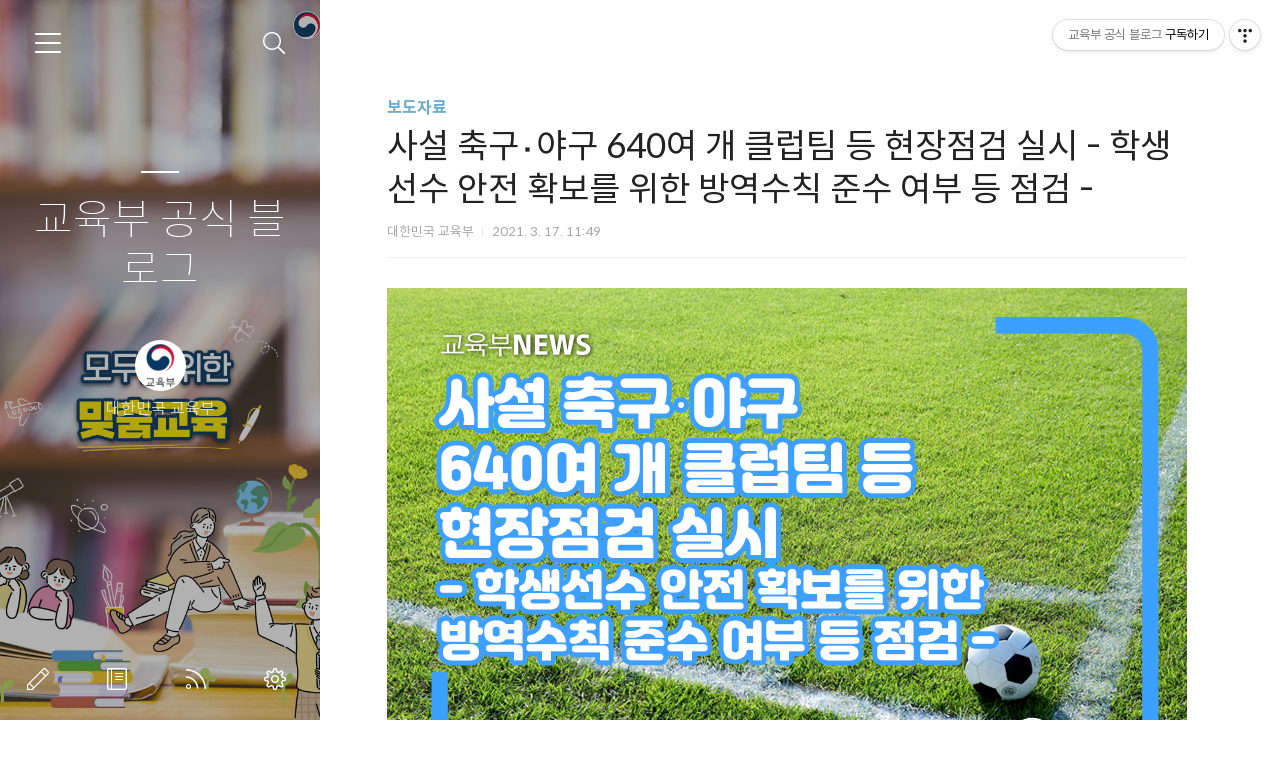

--- FILE ---
content_type: text/html;charset=UTF-8
request_url: https://if-blog.tistory.com/11865?category=615532
body_size: 69222
content:
<!doctype html>
<html lang="ko">

                                                                                <head>
                <script type="text/javascript">if (!window.T) { window.T = {} }
window.T.config = {"TOP_SSL_URL":"https://www.tistory.com","PREVIEW":false,"ROLE":"guest","PREV_PAGE":"","NEXT_PAGE":"","BLOG":{"id":396508,"name":"if-blog","title":"교육부 공식 블로그","isDormancy":false,"nickName":"대한민국 교육부","status":"open","profileStatus":"normal"},"NEED_COMMENT_LOGIN":false,"COMMENT_LOGIN_CONFIRM_MESSAGE":"","LOGIN_URL":"https://www.tistory.com/auth/login/?redirectUrl=https://if-blog.tistory.com/11865","DEFAULT_URL":"https://if-blog.tistory.com","USER":{"name":null,"homepage":null,"id":0,"profileImage":null},"SUBSCRIPTION":{"status":"none","isConnected":false,"isPending":false,"isWait":false,"isProcessing":false,"isNone":true},"IS_LOGIN":false,"HAS_BLOG":false,"IS_SUPPORT":false,"IS_SCRAPABLE":false,"TOP_URL":"http://www.tistory.com","JOIN_URL":"https://www.tistory.com/member/join","PHASE":"prod","ROLE_GROUP":"visitor"};
window.T.entryInfo = {"entryId":11865,"isAuthor":false,"categoryId":615532,"categoryLabel":"보도자료"};
window.appInfo = {"domain":"tistory.com","topUrl":"https://www.tistory.com","loginUrl":"https://www.tistory.com/auth/login","logoutUrl":"https://www.tistory.com/auth/logout"};
window.initData = {};

window.TistoryBlog = {
    basePath: "",
    url: "https://if-blog.tistory.com",
    tistoryUrl: "https://if-blog.tistory.com",
    manageUrl: "https://if-blog.tistory.com/manage",
    token: "fvSjB75nJNRNnfXd6GCBbteqpbtqoAN94Vb3sbnSOlnb5bOkE992eQeYHO9o7mVL"
};
var servicePath = "";
var blogURL = "";</script>

                
                
                
                        <!-- BusinessLicenseInfo - START -->
        
            <link href="https://tistory1.daumcdn.net/tistory_admin/userblog/userblog-7e0ff364db2dca01461081915f9748e9916c532a/static/plugin/BusinessLicenseInfo/style.css" rel="stylesheet" type="text/css"/>

            <script>function switchFold(entryId) {
    var businessLayer = document.getElementById("businessInfoLayer_" + entryId);

    if (businessLayer) {
        if (businessLayer.className.indexOf("unfold_license") > 0) {
            businessLayer.className = "business_license_layer";
        } else {
            businessLayer.className = "business_license_layer unfold_license";
        }
    }
}
</script>

        
        <!-- BusinessLicenseInfo - END -->
<!-- System - START -->

<!-- System - END -->

        <!-- TistoryProfileLayer - START -->
        <link href="https://tistory1.daumcdn.net/tistory_admin/userblog/userblog-7e0ff364db2dca01461081915f9748e9916c532a/static/plugin/TistoryProfileLayer/style.css" rel="stylesheet" type="text/css"/>
<script type="text/javascript" src="https://tistory1.daumcdn.net/tistory_admin/userblog/userblog-7e0ff364db2dca01461081915f9748e9916c532a/static/plugin/TistoryProfileLayer/script.js"></script>

        <!-- TistoryProfileLayer - END -->

                
                <meta http-equiv="X-UA-Compatible" content="IE=Edge">
<meta name="format-detection" content="telephone=no">
<script src="//t1.daumcdn.net/tistory_admin/lib/jquery/jquery-3.5.1.min.js" integrity="sha256-9/aliU8dGd2tb6OSsuzixeV4y/faTqgFtohetphbbj0=" crossorigin="anonymous"></script>
<script type="text/javascript" src="//t1.daumcdn.net/tiara/js/v1/tiara-1.2.0.min.js"></script><meta name="referrer" content="always"/>
<meta name="google-adsense-platform-account" content="ca-host-pub-9691043933427338"/>
<meta name="google-adsense-platform-domain" content="tistory.com"/>
<meta name="description" content="◈ 사설 축구클럽에서 코로나19 확진자가 집단으로 발생함에 따라 재발 방지를 위한 관계부처 협력팀(TF) 구성·운영 ◈ 지자체·교육청·종목별 경기단체 합동으로 17개 시도별 현장점검반을 구성·운영하여 사설 종목별 클럽팀 전수 점검 추진 교육부(부총리 겸 교육부장관 유은혜)와 문화체육관광부(장관 황희, 이하 문체부)는 사설 종목별클럽 소속 학생선수의 안전한 훈련환경을 조성하고 코로나19 감염을 예방하기 위하여 사설 종목별 클럽팀에 대한 현장점검을 추진한다. ​ 사설 축구클럽인 광문FC 소속 학생선수들이 공동으로 거주하면서 방과 후 축구활동에 참여하던 과정에서 최근에 학생선수 27명 중 24명이 코로나19에 확진되었다. ​ 이에, 학생선수들의 안전 확보를 위해 관계부처 합동으로 사설 축구·야구 클럽팀 전수에.."/>
<meta property="og:type" content="article"/>
<meta property="og:url" content="https://if-blog.tistory.com/11865"/>
<meta property="og.article.author" content="대한민국 교육부"/>
<meta property="og:site_name" content="교육부 공식 블로그"/>
<meta property="og:title" content="사설 축구‧야구 640여 개 클럽팀 등 현장점검 실시 - 학생선수 안전 확보를 위한 방역수칙 준수 여부 등 점검 -"/>
<meta name="by" content="대한민국 교육부"/>
<meta property="og:description" content="◈ 사설 축구클럽에서 코로나19 확진자가 집단으로 발생함에 따라 재발 방지를 위한 관계부처 협력팀(TF) 구성·운영 ◈ 지자체·교육청·종목별 경기단체 합동으로 17개 시도별 현장점검반을 구성·운영하여 사설 종목별 클럽팀 전수 점검 추진 교육부(부총리 겸 교육부장관 유은혜)와 문화체육관광부(장관 황희, 이하 문체부)는 사설 종목별클럽 소속 학생선수의 안전한 훈련환경을 조성하고 코로나19 감염을 예방하기 위하여 사설 종목별 클럽팀에 대한 현장점검을 추진한다. ​ 사설 축구클럽인 광문FC 소속 학생선수들이 공동으로 거주하면서 방과 후 축구활동에 참여하던 과정에서 최근에 학생선수 27명 중 24명이 코로나19에 확진되었다. ​ 이에, 학생선수들의 안전 확보를 위해 관계부처 합동으로 사설 축구·야구 클럽팀 전수에.."/>
<meta property="og:image" content="https://img1.daumcdn.net/thumb/R800x0/?scode=mtistory2&fname=https%3A%2F%2Fblog.kakaocdn.net%2Fdna%2FbiPl5j%2Fbtq0fkS69ZV%2FAAAAAAAAAAAAAAAAAAAAANIArhrctj2Hs8gnLz2dm-OcVN2uk0p4bGEFLjibXoQf%2Fimg.png%3Fcredential%3DyqXZFxpELC7KVnFOS48ylbz2pIh7yKj8%26expires%3D1769871599%26allow_ip%3D%26allow_referer%3D%26signature%3DGRAgvQ39%252BXTML%252F5sQzIDDTYk9%252Bg%253D"/>
<meta property="article:section" content="'교육'"/>
<meta name="twitter:card" content="summary_large_image"/>
<meta name="twitter:site" content="@TISTORY"/>
<meta name="twitter:title" content="사설 축구‧야구 640여 개 클럽팀 등 현장점검 실시 - 학생선수 안전 확보를 위한 방역수칙 준수 여부 등 점검 -"/>
<meta name="twitter:description" content="◈ 사설 축구클럽에서 코로나19 확진자가 집단으로 발생함에 따라 재발 방지를 위한 관계부처 협력팀(TF) 구성·운영 ◈ 지자체·교육청·종목별 경기단체 합동으로 17개 시도별 현장점검반을 구성·운영하여 사설 종목별 클럽팀 전수 점검 추진 교육부(부총리 겸 교육부장관 유은혜)와 문화체육관광부(장관 황희, 이하 문체부)는 사설 종목별클럽 소속 학생선수의 안전한 훈련환경을 조성하고 코로나19 감염을 예방하기 위하여 사설 종목별 클럽팀에 대한 현장점검을 추진한다. ​ 사설 축구클럽인 광문FC 소속 학생선수들이 공동으로 거주하면서 방과 후 축구활동에 참여하던 과정에서 최근에 학생선수 27명 중 24명이 코로나19에 확진되었다. ​ 이에, 학생선수들의 안전 확보를 위해 관계부처 합동으로 사설 축구·야구 클럽팀 전수에.."/>
<meta property="twitter:image" content="https://img1.daumcdn.net/thumb/R800x0/?scode=mtistory2&fname=https%3A%2F%2Fblog.kakaocdn.net%2Fdna%2FbiPl5j%2Fbtq0fkS69ZV%2FAAAAAAAAAAAAAAAAAAAAANIArhrctj2Hs8gnLz2dm-OcVN2uk0p4bGEFLjibXoQf%2Fimg.png%3Fcredential%3DyqXZFxpELC7KVnFOS48ylbz2pIh7yKj8%26expires%3D1769871599%26allow_ip%3D%26allow_referer%3D%26signature%3DGRAgvQ39%252BXTML%252F5sQzIDDTYk9%252Bg%253D"/>
<meta content="https://if-blog.tistory.com/11865" property="dg:plink" content="https://if-blog.tistory.com/11865"/>
<meta name="plink"/>
<meta name="title" content="사설 축구‧야구 640여 개 클럽팀 등 현장점검 실시 - 학생선수 안전 확보를 위한 방역수칙 준수 여부 등 점검 -"/>
<meta name="article:media_name" content="교육부 공식 블로그"/>
<meta property="article:mobile_url" content="https://if-blog.tistory.com/m/11865"/>
<meta property="article:pc_url" content="https://if-blog.tistory.com/11865"/>
<meta property="article:mobile_view_url" content="https://if-blog.tistory.com/m/11865"/>
<meta property="article:pc_view_url" content="https://if-blog.tistory.com/11865"/>
<meta property="article:talk_channel_view_url" content="https://if-blog.tistory.com/m/11865"/>
<meta property="article:pc_service_home" content="https://www.tistory.com"/>
<meta property="article:mobile_service_home" content="https://www.tistory.com/m"/>
<meta property="article:txid" content="396508_11865"/>
<meta property="article:published_time" content="2021-03-17T11:49:24+09:00"/>
<meta property="og:regDate" content="20210317114924"/>
<meta property="article:modified_time" content="2021-03-17T11:49:52+09:00"/>
<script type="module" src="https://tistory1.daumcdn.net/tistory_admin/userblog/userblog-7e0ff364db2dca01461081915f9748e9916c532a/static/pc/dist/index.js" defer=""></script>
<script type="text/javascript" src="https://tistory1.daumcdn.net/tistory_admin/userblog/userblog-7e0ff364db2dca01461081915f9748e9916c532a/static/pc/dist/index-legacy.js" defer="" nomodule="true"></script>
<script type="text/javascript" src="https://tistory1.daumcdn.net/tistory_admin/userblog/userblog-7e0ff364db2dca01461081915f9748e9916c532a/static/pc/dist/polyfills-legacy.js" defer="" nomodule="true"></script>
<link rel="stylesheet" type="text/css" href="https://t1.daumcdn.net/tistory_admin/www/style/font.css"/>
<link rel="stylesheet" type="text/css" href="https://tistory1.daumcdn.net/tistory_admin/userblog/userblog-7e0ff364db2dca01461081915f9748e9916c532a/static/style/content.css"/>
<link rel="stylesheet" type="text/css" href="https://tistory1.daumcdn.net/tistory_admin/userblog/userblog-7e0ff364db2dca01461081915f9748e9916c532a/static/pc/dist/index.css"/>
<link rel="stylesheet" type="text/css" href="https://tistory1.daumcdn.net/tistory_admin/userblog/userblog-7e0ff364db2dca01461081915f9748e9916c532a/static/style/uselessPMargin.css"/>
<script type="text/javascript">(function() {
    var tjQuery = jQuery.noConflict(true);
    window.tjQuery = tjQuery;
    window.orgjQuery = window.jQuery; window.jQuery = tjQuery;
    window.jQuery = window.orgjQuery; delete window.orgjQuery;
})()</script>
<script type="text/javascript" src="https://tistory1.daumcdn.net/tistory_admin/userblog/userblog-7e0ff364db2dca01461081915f9748e9916c532a/static/script/base.js"></script>
<script type="text/javascript" src="//developers.kakao.com/sdk/js/kakao.min.js"></script>

                
	<meta charset="UTF-8">
	<meta name="viewport" content="user-scalable=no, initial-scale=1.0, maximum-scale=1.0, minimum-scale=1.0, width=device-width">
	<meta name="robots" content="noindex, nofollow">
	<title>사설 축구‧야구 640여 개 클럽팀 등 현장점검 실시 - 학생선수 안전 확보를 위한 방역수칙 준수 여부 등 점검 -</title>
	<link rel="alternate" type="application/rss+xml" title="교육부 공식 블로그" href="https://if-blog.tistory.com/rss" />

	<link rel="stylesheet" href="https://tistory1.daumcdn.net/tistory/396508/skin/style.css?_version_=1759206676">
	<link rel="stylesheet" href="https://tistory1.daumcdn.net/tistory/396508/skin/images/font.css?_version_=1759206676">
	<style>
		
		.wrap_sub {
			background-image: url('https://tistory1.daumcdn.net/tistory/396508/skinSetting/c0f912526d3345099656179a060467f0');
		}
		
	</style>

	<!--[if lt IE 9]>
	<script src="//t1.daumcdn.net/tistory_admin/lib/jquery/jquery-1.12.4.min.js"></script>
	<![endif]-->
	<!--[if gte IE 9]><!-->
	<script src="//t1.daumcdn.net/tistory_admin/lib/jquery/jquery-3.5.1.min.js" integrity="sha256-9/aliU8dGd2tb6OSsuzixeV4y/faTqgFtohetphbbj0=" crossorigin="anonymous"></script>
	<!--<![endif]-->

                
                
                <style type="text/css">.another_category {
    border: 1px solid #E5E5E5;
    padding: 10px 10px 5px;
    margin: 10px 0;
    clear: both;
}

.another_category h4 {
    font-size: 12px !important;
    margin: 0 !important;
    border-bottom: 1px solid #E5E5E5 !important;
    padding: 2px 0 6px !important;
}

.another_category h4 a {
    font-weight: bold !important;
}

.another_category table {
    table-layout: fixed;
    border-collapse: collapse;
    width: 100% !important;
    margin-top: 10px !important;
}

* html .another_category table {
    width: auto !important;
}

*:first-child + html .another_category table {
    width: auto !important;
}

.another_category th, .another_category td {
    padding: 0 0 4px !important;
}

.another_category th {
    text-align: left;
    font-size: 12px !important;
    font-weight: normal;
    word-break: break-all;
    overflow: hidden;
    line-height: 1.5;
}

.another_category td {
    text-align: right;
    width: 80px;
    font-size: 11px;
}

.another_category th a {
    font-weight: normal;
    text-decoration: none;
    border: none !important;
}

.another_category th a.current {
    font-weight: bold;
    text-decoration: none !important;
    border-bottom: 1px solid !important;
}

.another_category th span {
    font-weight: normal;
    text-decoration: none;
    font: 10px Tahoma, Sans-serif;
    border: none !important;
}

.another_category_color_gray, .another_category_color_gray h4 {
    border-color: #E5E5E5 !important;
}

.another_category_color_gray * {
    color: #909090 !important;
}

.another_category_color_gray th a.current {
    border-color: #909090 !important;
}

.another_category_color_gray h4, .another_category_color_gray h4 a {
    color: #737373 !important;
}

.another_category_color_red, .another_category_color_red h4 {
    border-color: #F6D4D3 !important;
}

.another_category_color_red * {
    color: #E86869 !important;
}

.another_category_color_red th a.current {
    border-color: #E86869 !important;
}

.another_category_color_red h4, .another_category_color_red h4 a {
    color: #ED0908 !important;
}

.another_category_color_green, .another_category_color_green h4 {
    border-color: #CCE7C8 !important;
}

.another_category_color_green * {
    color: #64C05B !important;
}

.another_category_color_green th a.current {
    border-color: #64C05B !important;
}

.another_category_color_green h4, .another_category_color_green h4 a {
    color: #3EA731 !important;
}

.another_category_color_blue, .another_category_color_blue h4 {
    border-color: #C8DAF2 !important;
}

.another_category_color_blue * {
    color: #477FD6 !important;
}

.another_category_color_blue th a.current {
    border-color: #477FD6 !important;
}

.another_category_color_blue h4, .another_category_color_blue h4 a {
    color: #1960CA !important;
}

.another_category_color_violet, .another_category_color_violet h4 {
    border-color: #E1CEEC !important;
}

.another_category_color_violet * {
    color: #9D64C5 !important;
}

.another_category_color_violet th a.current {
    border-color: #9D64C5 !important;
}

.another_category_color_violet h4, .another_category_color_violet h4 a {
    color: #7E2CB5 !important;
}
</style>

                
                <link rel="stylesheet" type="text/css" href="https://tistory1.daumcdn.net/tistory_admin/userblog/userblog-7e0ff364db2dca01461081915f9748e9916c532a/static/style/revenue.css"/>
<link rel="canonical" href="https://if-blog.tistory.com/11865"/>

<!-- BEGIN STRUCTURED_DATA -->
<script type="application/ld+json">
    {"@context":"http://schema.org","@type":"BlogPosting","mainEntityOfPage":{"@id":"https://if-blog.tistory.com/11865","name":null},"url":"https://if-blog.tistory.com/11865","headline":"사설 축구‧야구 640여 개 클럽팀 등 현장점검 실시 - 학생선수 안전 확보를 위한 방역수칙 준수 여부 등 점검 -","description":"◈ 사설 축구클럽에서 코로나19 확진자가 집단으로 발생함에 따라 재발 방지를 위한 관계부처 협력팀(TF) 구성&middot;운영 ◈ 지자체&middot;교육청&middot;종목별 경기단체 합동으로 17개 시도별 현장점검반을 구성&middot;운영하여 사설 종목별 클럽팀 전수 점검 추진 교육부(부총리 겸 교육부장관 유은혜)와 문화체육관광부(장관 황희, 이하 문체부)는 사설 종목별클럽 소속 학생선수의 안전한 훈련환경을 조성하고 코로나19 감염을 예방하기 위하여 사설 종목별 클럽팀에 대한 현장점검을 추진한다. ​ 사설 축구클럽인 광문FC 소속 학생선수들이 공동으로 거주하면서 방과 후 축구활동에 참여하던 과정에서 최근에 학생선수 27명 중 24명이 코로나19에 확진되었다. ​ 이에, 학생선수들의 안전 확보를 위해 관계부처 합동으로 사설 축구&middot;야구 클럽팀 전수에..","author":{"@type":"Person","name":"대한민국 교육부","logo":null},"image":{"@type":"ImageObject","url":"https://img1.daumcdn.net/thumb/R800x0/?scode=mtistory2&fname=https%3A%2F%2Fblog.kakaocdn.net%2Fdna%2FbiPl5j%2Fbtq0fkS69ZV%2FAAAAAAAAAAAAAAAAAAAAANIArhrctj2Hs8gnLz2dm-OcVN2uk0p4bGEFLjibXoQf%2Fimg.png%3Fcredential%3DyqXZFxpELC7KVnFOS48ylbz2pIh7yKj8%26expires%3D1769871599%26allow_ip%3D%26allow_referer%3D%26signature%3DGRAgvQ39%252BXTML%252F5sQzIDDTYk9%252Bg%253D","width":"800px","height":"800px"},"datePublished":"2021-03-17T11:49:24+09:00","dateModified":"2021-03-17T11:49:52+09:00","publisher":{"@type":"Organization","name":"TISTORY","logo":{"@type":"ImageObject","url":"https://t1.daumcdn.net/tistory_admin/static/images/openGraph/opengraph.png","width":"800px","height":"800px"}}}
</script>
<!-- END STRUCTURED_DATA -->
<link rel="stylesheet" type="text/css" href="https://tistory1.daumcdn.net/tistory_admin/userblog/userblog-7e0ff364db2dca01461081915f9748e9916c532a/static/style/dialog.css"/>
<link rel="stylesheet" type="text/css" href="//t1.daumcdn.net/tistory_admin/www/style/top/font.css"/>
<link rel="stylesheet" type="text/css" href="https://tistory1.daumcdn.net/tistory_admin/userblog/userblog-7e0ff364db2dca01461081915f9748e9916c532a/static/style/postBtn.css"/>
<link rel="stylesheet" type="text/css" href="https://tistory1.daumcdn.net/tistory_admin/userblog/userblog-7e0ff364db2dca01461081915f9748e9916c532a/static/style/tistory.css"/>
<script type="text/javascript" src="https://tistory1.daumcdn.net/tistory_admin/userblog/userblog-7e0ff364db2dca01461081915f9748e9916c532a/static/script/common.js"></script>

                
                </head>

                                                <body id="tt-body-page">
                
                
                


	<div id="dkIndex">
		<!--웹접근성용 바로가기 링크 모음-->
		<a href="#dkBody">본문 바로가기</a>
	</div>
	<div id="dkWrap" class="wrap_skin">
		<!-- 카테고리버튼 클릭시 'navi_on' 클래스 부여 -->
		<div id="dkHead" role="banner" class="area_head">
			<h1 class="screen_out">교육부 공식 블로그</h1>
			<button type="button" class="btn_cate">
				<span class="ico_skin ico_cate">카테고리</span>
			</button>
			<div class="area_search ">
				<button type="button" class="btn_search">
					<span class="ico_skin ico_search">검색하기</span>
				</button>
				
					<form action="#" method="get" class="frm_search box_search" onsubmit="try {
    window.location.href = '/search' + '/' + looseURIEncode(document.getElementsByName('search')[0].value);
    document.getElementsByName('search')[0].value = '';
    return false;
} catch (e) {}">
						<fieldset>
							<legend class="screen_out">검색하기</legend>
							<label for="search" class="lab_search screen_out">블로그 내 검색</label>
							<input type="text" name="search" id="search" class="tf_search" placeholder="Search" value="" data-value="">
							<span class="ico_skin ico_search"></span>
						</fieldset>
					</form>
				
			</div>
			<div class="area_profile">
				<div class="tit_post">
					<a href="/" class="link_post">교육부 공식 블로그</a>
				</div>
				<span class="thumb_profile">
                <img src="https://tistory1.daumcdn.net/tistory/396508/attach/df2772b69cdb4ec68de9f3764d2cf056" class="img_profile" alt="프로필사진">
            </span>
				<span class="txt_profile">대한민국 교육부</span>
			</div>
		</div>
		<hr class="hide">
		<div id="dkContent" class="cont_skin" role="main">
			<div id="cMain">
				<div id="mFeature" class="wrap_sub">
					<div class="cont_sub">
						<div class="inner_sub">
							<div class="area_sub">
								<div role="navigation" class="area_navi">
									<ul class="tt_category"><li class=""><a href="/category" class="link_tit"> 분류 전체보기 <span class="c_cnt">(13760)</span> </a>
  <ul class="category_list"><li class=""><a href="/category/%EA%B5%90%EC%9C%A1%EB%B6%80%20%EC%86%8C%EC%8B%9D" class="link_item"> 교육부 소식 <span class="c_cnt">(4739)</span> </a>
  <ul class="sub_category_list"><li class=""><a href="/category/%EA%B5%90%EC%9C%A1%EB%B6%80%20%EC%86%8C%EC%8B%9D/%EC%9D%B4%EB%B2%A4%ED%8A%B8" class="link_sub_item"> 이벤트 <span class="c_cnt">(78)</span> </a></li>
<li class=""><a href="/category/%EA%B5%90%EC%9C%A1%EB%B6%80%20%EC%86%8C%EC%8B%9D/%EA%B3%B5%EC%A7%80%EC%82%AC%ED%95%AD" class="link_sub_item"> 공지사항 <span class="c_cnt">(1085)</span> </a></li>
<li class=""><a href="/category/%EA%B5%90%EC%9C%A1%EB%B6%80%20%EC%86%8C%EC%8B%9D/%EC%98%81%EC%83%81%C2%B7%EC%B9%B4%EB%93%9C%EB%89%B4%EC%8A%A4%C2%B7%EC%9D%B8%ED%8F%AC%EA%B7%B8%EB%9E%98%ED%94%BD" class="link_sub_item"> 영상&middot;카드뉴스&middot;인포그래픽 <span class="c_cnt">(1191)</span> </a></li>
</ul>
</li>
<li class=""><a href="/category/%EA%B5%90%EC%9C%A1%EB%B6%80%20%EA%B5%AD%EB%AF%BC%EC%84%9C%ED%8F%AC%ED%84%B0%EC%A6%88" class="link_item"> 교육부 국민서포터즈 <span class="c_cnt">(2764)</span> </a></li>
<li class=""><a href="/category/%EB%B3%B4%EB%8F%84%EC%9E%90%EB%A3%8C" class="link_item"> 보도자료 <span class="c_cnt">(3542)</span> </a>
  <ul class="sub_category_list"><li class=""><a href="/category/%EB%B3%B4%EB%8F%84%EC%9E%90%EB%A3%8C/%EC%84%A4%EB%AA%85%C2%B7%ED%95%B4%EB%AA%85%EC%9E%90%EB%A3%8C" class="link_sub_item"> 설명&middot;해명자료 <span class="c_cnt">(305)</span> </a></li>
</ul>
</li>
<li class=""><a href="/category/%EA%B5%90%EC%9C%A1%EC%A0%95%EB%B3%B4" class="link_item"> 교육정보 <span class="c_cnt">(871)</span> </a></li>
<li class=""><a href="/category/%ED%95%99%EC%8A%B5%EC%9E%90%EB%A3%8C" class="link_item"> 학습자료 <span class="c_cnt">(549)</span> </a>
  <ul class="sub_category_list"><li class=""><a href="/category/%ED%95%99%EC%8A%B5%EC%9E%90%EB%A3%8C/%EC%97%AD%EC%82%AC" class="link_sub_item"> 역사 <span class="c_cnt">(18)</span> </a></li>
<li class=""><a href="/category/%ED%95%99%EC%8A%B5%EC%9E%90%EB%A3%8C/%EA%B3%BC%ED%95%99" class="link_sub_item"> 과학 <span class="c_cnt">(274)</span> </a></li>
<li class=""><a href="/category/%ED%95%99%EC%8A%B5%EC%9E%90%EB%A3%8C/%EC%82%AC%ED%9A%8C" class="link_sub_item"> 사회 <span class="c_cnt">(239)</span> </a></li>
</ul>
</li>
<li class=""><a href="/category/%EC%97%85%EB%AC%B4%20%EB%B3%B4%EA%B3%A0" class="link_item"> 업무 보고 <span class="c_cnt">(48)</span> </a>
  <ul class="sub_category_list"><li class=""><a href="/category/%EC%97%85%EB%AC%B4%20%EB%B3%B4%EA%B3%A0/2023%20%EC%97%85%EB%AC%B4%EA%B3%84%ED%9A%8D" class="link_sub_item"> 2023 업무계획 <span class="c_cnt">(2)</span> </a></li>
<li class=""><a href="/category/%EC%97%85%EB%AC%B4%20%EB%B3%B4%EA%B3%A0/2022%20%EC%97%85%EB%AC%B4%EA%B3%84%ED%9A%8D" class="link_sub_item"> 2022 업무계획 <span class="c_cnt">(8)</span> </a></li>
<li class=""><a href="/category/%EC%97%85%EB%AC%B4%20%EB%B3%B4%EA%B3%A0/2021%20%EC%97%85%EB%AC%B4%EA%B3%84%ED%9A%8D" class="link_sub_item"> 2021 업무계획 <span class="c_cnt">(9)</span> </a></li>
<li class=""><a href="/category/%EC%97%85%EB%AC%B4%20%EB%B3%B4%EA%B3%A0/2020%20%EC%97%85%EB%AC%B4%EA%B3%84%ED%9A%8D" class="link_sub_item"> 2020 업무계획 <span class="c_cnt">(9)</span> </a></li>
<li class=""><a href="/category/%EC%97%85%EB%AC%B4%20%EB%B3%B4%EA%B3%A0/2019%20%EC%97%85%EB%AC%B4%EA%B3%84%ED%9A%8D" class="link_sub_item"> 2019 업무계획 <span class="c_cnt">(1)</span> </a></li>
</ul>
</li>
<li class=""><a href="/category/%7E2016%EB%85%84%20%EA%B5%90%EC%9C%A1%EB%B6%80%20%EC%9D%B4%EC%95%BC%EA%B8%B0" class="link_item"> ~2016년 교육부 이야기 <span class="c_cnt">(1112)</span> </a>
  <ul class="sub_category_list"><li class=""><a href="/category/%7E2016%EB%85%84%20%EA%B5%90%EC%9C%A1%EB%B6%80%20%EC%9D%B4%EC%95%BC%EA%B8%B0/%EB%B6%80%EB%AA%A8%EC%9D%98%20%EC%A7%80%ED%98%9C%20%EB%82%98%EB%88%94" class="link_sub_item"> 부모의 지혜 나눔 <span class="c_cnt">(414)</span> </a></li>
<li class=""><a href="/category/%7E2016%EB%85%84%20%EA%B5%90%EC%9C%A1%EB%B6%80%20%EC%9D%B4%EC%95%BC%EA%B8%B0/%EC%8B%A0%EA%B8%B0%ED%95%9C%20%EA%B3%BC%ED%95%99%EC%84%B8%EA%B3%84" class="link_sub_item"> 신기한 과학세계 <span class="c_cnt">(417)</span> </a></li>
<li class=""><a href="/category/%7E2016%EB%85%84%20%EA%B5%90%EC%9C%A1%EB%B6%80%20%EC%9D%B4%EC%95%BC%EA%B8%B0/%EA%B5%AD%EA%B0%80%EB%B3%84%20%EA%B5%90%EC%9C%A1%20%EB%8F%99%ED%96%A5" class="link_sub_item"> 국가별 교육 동향 <span class="c_cnt">(25)</span> </a></li>
</ul>
</li>
<li class=""><a href="/category/%EA%B5%90%EC%9C%A1%EB%B6%80%20%EC%98%88%EB%8A%A5%EC%B4%8C%20%3A%20%EC%9B%B9%ED%88%B0%20%EC%9B%B9%EB%93%9C%EB%9D%BC%EB%A7%88" class="link_item"> 교육부 예능촌 : 웹툰 웹드라마 <span class="c_cnt">(67)</span> </a>
  <ul class="sub_category_list"><li class=""><a href="/category/%EA%B5%90%EC%9C%A1%EB%B6%80%20%EC%98%88%EB%8A%A5%EC%B4%8C%20%3A%20%EC%9B%B9%ED%88%B0%20%EC%9B%B9%EB%93%9C%EB%9D%BC%EB%A7%88/%ED%9B%84%EC%95%84%EC%9C%A0%20-%20%ED%95%99%EA%B5%90%202015" class="link_sub_item"> 후아유 - 학교 2015 <span class="c_cnt">(9)</span> </a></li>
<li class=""><a href="/category/%EA%B5%90%EC%9C%A1%EB%B6%80%20%EC%98%88%EB%8A%A5%EC%B4%8C%20%3A%20%EC%9B%B9%ED%88%B0%20%EC%9B%B9%EB%93%9C%EB%9D%BC%EB%A7%88/%5B%EC%9B%B9%ED%88%B0%5D%EB%91%90%EB%82%A8%EC%9D%B4%EC%9D%B4%EC%95%BC%EA%B8%B0" class="link_sub_item"> [웹툰]두남이이야기 <span class="c_cnt">(20)</span> </a></li>
<li class=""><a href="/category/%EA%B5%90%EC%9C%A1%EB%B6%80%20%EC%98%88%EB%8A%A5%EC%B4%8C%20%3A%20%EC%9B%B9%ED%88%B0%20%EC%9B%B9%EB%93%9C%EB%9D%BC%EB%A7%88/%EC%8B%A0%28%E6%96%B0%29%ED%95%99%EA%B5%90%202014" class="link_sub_item"> 신(新)학교 2014 <span class="c_cnt">(19)</span> </a></li>
<li class=""><a href="/category/%EA%B5%90%EC%9C%A1%EB%B6%80%20%EC%98%88%EB%8A%A5%EC%B4%8C%20%3A%20%EC%9B%B9%ED%88%B0%20%EC%9B%B9%EB%93%9C%EB%9D%BC%EB%A7%88/%EB%A6%AC%EC%96%BC%20%EC%9E%85%EC%8B%9C%20%EC%9B%B9%ED%88%B0%20-%20%EC%95%84%EC%9C%A0%EA%B3%A0%EC%82%BC" class="link_sub_item"> 리얼 입시 웹툰 - 아유고삼 <span class="c_cnt">(8)</span> </a></li>
<li class=""><a href="/category/%EA%B5%90%EC%9C%A1%EB%B6%80%20%EC%98%88%EB%8A%A5%EC%B4%8C%20%3A%20%EC%9B%B9%ED%88%B0%20%EC%9B%B9%EB%93%9C%EB%9D%BC%EB%A7%88/%EC%98%88%EB%B9%84%EA%B5%90%EC%82%AC%20%EC%9D%B4%EC%95%BC%EA%B8%B0" class="link_sub_item"> 예비교사 이야기 <span class="c_cnt">(10)</span> </a></li>
</ul>
</li>
</ul>
</li>
</ul>

									<a href="https://if-blog.tistory.com/guestbook" class="link_guestbook">Guestbook</a>
								</div>
								<div class="wrap_etc">
									<div class="col_aside left_side">
										
												<!-- 공지사항 -->
												
													<div class="box_aside">
														<strong class="tit_aside">Notice</strong>
														<ul class="list_board">
															
														</ul>
													</div>
												
											
												<!-- 최근에 올라온 글 -->
												<div class="box_aside">
													<strong class="tit_aside">Recent Posts</strong>
													<ul class="list_board">
														
													</ul>
												</div>
											
												<!-- 최근에 달린 댓글 -->
												<div class="box_aside">
													<strong class="tit_aside">Recent Comments</strong>
													<ul class="list_board">
														
													</ul>
												</div>
											
												<!-- 링크 -->
												<div class="box_aside">
													<strong class="tit_aside">Link</strong>
													<ul class="list_board">
														
													</ul>
												</div>
											
									</div>


									<div class="col_aside right_side">
										
												<!-- 달력 -->
												<div class="box_aside box_calendar">
													<table class="tt-calendar" cellpadding="0" cellspacing="1" style="width: 100%; table-layout: fixed">
  <caption class="cal_month"><a href="/archive/202512" title="1개월 앞의 달력을 보여줍니다.">«</a> &nbsp; <a href="/archive/202601" title="현재 달의 달력을 보여줍니다.">2026/01</a> &nbsp; <a href="/archive/202602" title="1개월 뒤의 달력을 보여줍니다.">»</a></caption>
  <thead>
    <tr>
      <th class="cal_week2">일</th>
      <th class="cal_week1">월</th>
      <th class="cal_week1">화</th>
      <th class="cal_week1">수</th>
      <th class="cal_week1">목</th>
      <th class="cal_week1">금</th>
      <th class="cal_week1">토</th>
    </tr>
  </thead>
  <tbody>
    <tr class="cal_week cal_current_week">
      <td class="cal_day1 cal_day2"> </td>
      <td class="cal_day1 cal_day2"> </td>
      <td class="cal_day1 cal_day2"> </td>
      <td class="cal_day1 cal_day2"> </td>
      <td class="cal_day cal_day3">1</td>
      <td class="cal_day cal_day3">2</td>
      <td class="cal_day cal_day3">3</td>
    </tr>
    <tr class="cal_week">
      <td class="cal_day cal_day3 cal_day_sunday">4</td>
      <td class="cal_day cal_day3">5</td>
      <td class="cal_day cal_day3">6</td>
      <td class="cal_day cal_day3">7</td>
      <td class="cal_day cal_day3">8</td>
      <td class="cal_day cal_day3">9</td>
      <td class="cal_day cal_day3">10</td>
    </tr>
    <tr class="cal_week">
      <td class="cal_day cal_day3 cal_day_sunday">11</td>
      <td class="cal_day cal_day3">12</td>
      <td class="cal_day cal_day3">13</td>
      <td class="cal_day cal_day3">14</td>
      <td class="cal_day cal_day3">15</td>
      <td class="cal_day cal_day3">16</td>
      <td class="cal_day cal_day3">17</td>
    </tr>
    <tr class="cal_week">
      <td class="cal_day cal_day3 cal_day_sunday">18</td>
      <td class="cal_day cal_day3">19</td>
      <td class="cal_day cal_day4">20</td>
      <td class="cal_day cal_day3">21</td>
      <td class="cal_day cal_day3">22</td>
      <td class="cal_day cal_day3">23</td>
      <td class="cal_day cal_day3">24</td>
    </tr>
    <tr class="cal_week">
      <td class="cal_day cal_day3 cal_day_sunday">25</td>
      <td class="cal_day cal_day3">26</td>
      <td class="cal_day cal_day3">27</td>
      <td class="cal_day cal_day3">28</td>
      <td class="cal_day cal_day3">29</td>
      <td class="cal_day cal_day3">30</td>
      <td class="cal_day cal_day3">31</td>
    </tr>
  </tbody>
</table>
												</div>
											
												<!-- 태그 클라우드 -->
												<div class="box_aside box_tag">
													<strong class="tit_aside">Tags</strong>
													<ul class="list_tag">
														
															<li><a href="/tag/%ED%95%99%EB%B6%80%EB%AA%A8" class="link_tag cloud4">학부모</a></li>
														
															<li><a href="/tag/%EC%84%A4%EB%AA%85%EC%9E%90%EB%A3%8C" class="link_tag cloud4">설명자료</a></li>
														
															<li><a href="/tag/%EA%B5%AD%EB%AF%BC%EC%84%9C%ED%8F%AC%ED%84%B0%EC%A6%88" class="link_tag cloud4">국민서포터즈</a></li>
														
															<li><a href="/tag/%EB%8C%80%ED%95%99" class="link_tag cloud4">대학</a></li>
														
															<li><a href="/tag/%EA%B3%BC%ED%95%99" class="link_tag cloud4">과학</a></li>
														
															<li><a href="/tag/%EC%9D%B8%EC%84%B1%EA%B5%90%EC%9C%A1" class="link_tag cloud4">인성교육</a></li>
														
															<li><a href="/tag/%EB%8C%80%ED%95%99%EC%88%98%ED%95%99%EB%8A%A5%EB%A0%A5%EC%8B%9C%ED%97%98" class="link_tag cloud4">대학수학능력시험</a></li>
														
															<li><a href="/tag/%EB%8C%80%ED%95%99%EC%83%9D" class="link_tag cloud4">대학생</a></li>
														
															<li><a href="/tag/%EA%B5%90%EA%B3%BC%EB%B6%80" class="link_tag cloud4">교과부</a></li>
														
															<li><a href="/tag/%EB%93%B1%EA%B5%90%EC%88%98%EC%97%85" class="link_tag cloud4">등교수업</a></li>
														
															<li><a href="/tag/%EB%88%84%EB%A6%AC%EC%9A%B8%EB%A6%BC" class="link_tag cloud4">누리울림</a></li>
														
															<li><a href="/tag/%EA%B5%90%EC%9C%A1%EA%B3%BC%ED%95%99%EA%B8%B0%EC%88%A0%EB%B6%80" class="link_tag cloud4">교육과학기술부</a></li>
														
															<li><a href="/tag/%ED%95%99%EA%B5%90%ED%8F%AD%EB%A0%A5" class="link_tag cloud4">학교폭력</a></li>
														
															<li><a href="/tag/%EC%82%AC%ED%9A%8C" class="link_tag cloud4">사회</a></li>
														
															<li><a href="/tag/%EC%9C%A0%EC%B9%98%EC%9B%90" class="link_tag cloud4">유치원</a></li>
														
															<li><a href="/tag/%ED%95%99%EA%B5%90" class="link_tag cloud4">학교</a></li>
														
															<li><a href="/tag/%EC%97%90%EB%93%80%EB%84%B7" class="link_tag cloud4">에듀넷</a></li>
														
															<li><a href="/tag/%EA%B5%90%EC%82%AC" class="link_tag cloud4">교사</a></li>
														
															<li><a href="/tag/%EC%88%98%EB%8A%A5" class="link_tag cloud4">수능</a></li>
														
															<li><a href="/tag/%EA%B5%90%EC%9C%A1" class="link_tag cloud4">교육</a></li>
														
															<li><a href="/tag/%EC%BD%94%EB%A1%9C%EB%82%9819" class="link_tag cloud4">코로나19</a></li>
														
															<li><a href="/tag/%EC%84%9C%ED%8F%AC%ED%84%B0%EC%A6%88" class="link_tag cloud4">서포터즈</a></li>
														
															<li><a href="/tag/%EB%B3%B4%EB%8F%84%EC%9E%90%EB%A3%8C" class="link_tag cloud4">보도자료</a></li>
														
															<li><a href="/tag/%EA%B5%90%EC%9C%A1%EB%B6%80" class="link_tag cloud1">교육부</a></li>
														
															<li><a href="/tag/%EB%AF%B8%EB%9E%98%EA%B5%90%EC%9C%A1" class="link_tag cloud4">미래교육</a></li>
														
															<li><a href="/tag/%ED%95%99%EC%83%9D" class="link_tag cloud4">학생</a></li>
														
															<li><a href="/tag/%EC%95%88%EC%A0%84%EB%93%B1%EA%B5%90" class="link_tag cloud4">안전등교</a></li>
														
															<li><a href="/tag/%EA%B5%AD%EB%AF%BC" class="link_tag cloud4">국민</a></li>
														
															<li><a href="/tag/%EA%B8%B0%EC%9E%90%EB%8B%A8" class="link_tag cloud4">기자단</a></li>
														
															<li><a href="/tag/%EC%84%A0%EC%83%9D%EB%8B%98" class="link_tag cloud4">선생님</a></li>
														
													</ul>
													<a href="https://if-blog.tistory.com/tag" class="link_more">more</a>
												</div>
											
												<!-- 글 보관함 -->
												<div class="box_aside box_archive">
													<strong class="tit_aside">Archives</strong>
													<ul class="list_keep">
														
													</ul>
												</div>
											
												<!-- 방문자수 -->
												<div class="box_aside box_visitor">
													<dl class="list_visitor">
														<dt>Today</dt>
														<dd></dd>
													</dl>
													<dl class="list_total">
														<dt>Total</dt>
														<dd></dd>
													</dl>
												</div>
											
									</div>
								</div>
							</div>
						</div>
						<button type="button" class="ico_skin btn_close">닫기</button>

						<strong class="screen_out">관리 메뉴</strong>
						<ul class="list_control">
							<li><a href="https://if-blog.tistory.com/manage/entry/post" class="ico_skin link_write" title="글쓰기">글쓰기</a></li>
							<li><a href="https://if-blog.tistory.com/guestbook" class="ico_skin link_memo" title="방명록">방명록</a></li>
							<li><a href="https://if-blog.tistory.com/rss" class="ico_skin link_rss" title="RSS">RSS</a></li>
							<li><a href="https://if-blog.tistory.com/manage" class="ico_skin link_manage" title="관리">관리</a></li>
						</ul>
					</div>
				</div>

				<div id="mArticle" class="article_skin">

					

					<div class="index_title">
						<h2 class="tit_skin"><span class="txt_title">교육부 공식 블로그</span></h2>
					</div>

					           
               
	


	
		<h2 id="dkBody" class="screen_out">사설 축구‧야구 640여 개 클럽팀 등 현장점검 실시 - 학생선수 안전 확보를 위한 방역수칙 준수 여부 등 점검 - 본문</h2>
		<div class="area_title">
			<strong class="tit_category"><a href="/category/%EB%B3%B4%EB%8F%84%EC%9E%90%EB%A3%8C">보도자료</a></strong>
			<h3 class="tit_post">사설 축구‧야구 640여 개 클럽팀 등 현장점검 실시 - 학생선수 안전 확보를 위한 방역수칙 준수 여부 등 점검 -</h3>
			<span class="info_post">대한민국 교육부
                           <span class="txt_bar"></span>2021. 3. 17. 11:49
			
		</span>
		</div>

		<div class="area_view">
			            <!-- System - START -->

<!-- System - END -->

            <div class="tt_article_useless_p_margin contents_style"><p><figure class="imageblock alignCenter" data-filename="210104_교육부 보도자료 썸네일_가로형.png" data-origin-width="800" data-origin-height="531" data-ke-mobilestyle="widthContent"><span data-url="https://blog.kakaocdn.net/dna/9s1v5/btq0fj7GA75/AAAAAAAAAAAAAAAAAAAAAMZcNK1UhA08p3J34__eKPLk3GqjaObjJtlV57rJzYl3/img.png?credential=yqXZFxpELC7KVnFOS48ylbz2pIh7yKj8&expires=1769871599&allow_ip=&allow_referer=&signature=uC5f10TpgWisPwg2tAHSvPfEw%2FE%3D" data-phocus="https://blog.kakaocdn.net/dna/9s1v5/btq0fj7GA75/AAAAAAAAAAAAAAAAAAAAAMZcNK1UhA08p3J34__eKPLk3GqjaObjJtlV57rJzYl3/img.png?credential=yqXZFxpELC7KVnFOS48ylbz2pIh7yKj8&expires=1769871599&allow_ip=&allow_referer=&signature=uC5f10TpgWisPwg2tAHSvPfEw%2FE%3D"><img src="https://blog.kakaocdn.net/dna/9s1v5/btq0fj7GA75/AAAAAAAAAAAAAAAAAAAAAMZcNK1UhA08p3J34__eKPLk3GqjaObjJtlV57rJzYl3/img.png?credential=yqXZFxpELC7KVnFOS48ylbz2pIh7yKj8&expires=1769871599&allow_ip=&allow_referer=&signature=uC5f10TpgWisPwg2tAHSvPfEw%2FE%3D" srcset="https://img1.daumcdn.net/thumb/R1280x0/?scode=mtistory2&fname=https%3A%2F%2Fblog.kakaocdn.net%2Fdna%2F9s1v5%2Fbtq0fj7GA75%2FAAAAAAAAAAAAAAAAAAAAAMZcNK1UhA08p3J34__eKPLk3GqjaObjJtlV57rJzYl3%2Fimg.png%3Fcredential%3DyqXZFxpELC7KVnFOS48ylbz2pIh7yKj8%26expires%3D1769871599%26allow_ip%3D%26allow_referer%3D%26signature%3DuC5f10TpgWisPwg2tAHSvPfEw%252FE%253D" data-filename="210104_교육부 보도자료 썸네일_가로형.png" data-origin-width="800" data-origin-height="531" data-ke-mobilestyle="widthContent" onerror="this.onerror=null; this.src='//t1.daumcdn.net/tistory_admin/static/images/no-image-v1.png'; this.srcset='//t1.daumcdn.net/tistory_admin/static/images/no-image-v1.png';"/></span></figure>
</p>
<p id="SE-a7b28b32-9a3c-4b22-aa84-bae600ca3d40" style="text-align: center;"><span style="color: #000000;">◈ 사설 축구클럽에서 코로나19 확진자가 집단으로 발생함에 따라 재발 방지를 위한 </span><span style="color: #000000;"><b>관계부처 협력팀(TF) 구성&middot;운영</b></span></p>
<p id="SE-14dd8c1a-0466-4f24-9dfb-142be67e0758" style="text-align: center;"><span style="color: #000000;">◈ 지자체&middot;교육청&middot;종목별 경기단체 합동으로</span><span style="color: #000000;"><b> 17개 시도별 현장점검반을 구성&middot;운영하여</b></span><span style="color: #000000;"> </span></p>
<p style="text-align: center;"><span style="color: #000000;">사설 종목별 클럽팀 전수 점검 추진 </span></p>
<hr contenteditable="false" data-ke-type="horizontalRule" data-ke-style="style2" />
<p><figure class="fileblock" data-ke-align="alignCenter"><a href="https://blog.kakaocdn.net/dna/b8iAnB/btq0kCZgOIK/AAAAAAAAAAAAAAAAAAAAAASuQkSBszM_VO3lHcGA2VgLfucLk19V9qx1reqcmbhZ/%5B%EA%B5%90%EC%9C%A1%EB%B6%80%2003-17(%EC%88%98)%20%EC%A6%89%EC%8B%9C%EB%B3%B4%EB%8F%84%EC%9E%90%EB%A3%8C%5D%20%EC%82%AC%EC%84%A4%20%EC%B6%95%EA%B5%AC%20%EC%95%BC%EA%B5%AC%20640%EC%97%AC%20%EA%B0%9C%20%ED%81%B4%EB%9F%BD%ED%8C%80%20%EB%93%B1%20%ED%98%84%EC%9E%A5%EC%A0%90%EA%B2%80%20%EC%8B%A4%EC%8B%9C.pdf?credential=yqXZFxpELC7KVnFOS48ylbz2pIh7yKj8&expires=1769871599&allow_ip=&allow_referer=&signature=jUuTwF4rtAbg5RZRlZI0K9N5fho%3D&attach=1&knm=tfile.pdf" class="">
    <div class="image"></div>
    <div class="desc"><div class="filename"><span class="name">[교육부 03-17(수) 즉시보도자료] 사설 축구 야구 640여 개 클럽팀 등 현장점검 실시.pdf</span></div>
<div class="size">0.21MB</div>
</div>
  </a></figure>
</p>
<p id="SE-4a4436b6-1a24-49a6-a943-c9b5dd52352c"><span style="color: #000000;"><b>교육부</b></span><span style="color: #000000;">(부총리 겸 교육부장관 유은혜)와</span><span style="color: #000000;"><b><span>&nbsp;</span>문화체육관광부</b></span><span style="color: #000000;">(장관 황희, 이하 문체부)는<span>&nbsp;</span></span><span style="color: #000000;"><b>사설 종목별클럽 소속 학생선수</b></span><span style="color: #000000;">의<span>&nbsp;</span></span><span style="color: #000000;"><b>안전한 훈련환경</b></span><span style="color: #000000;">을</span><span style="color: #000000;"><b><span>&nbsp;</span>조성</b></span><span style="color: #000000;">하고<span>&nbsp;</span></span><span style="color: #000000;"><b>코로나19 감염</b></span><span style="color: #000000;">을</span><span style="color: #000000;"><b><span>&nbsp;</span>예방</b></span><span style="color: #000000;">하기 위하여<span>&nbsp;</span></span><span style="color: #000000;"><b>사설 종목별 클럽팀</b></span><span style="color: #000000;">에</span><span style="color: #000000;"><b><span>&nbsp;</span>대한 현장점검</b></span><span style="color: #000000;">을</span><span style="color: #000000;"><b><span>&nbsp;</span>추진</b></span><span style="color: #000000;">한다.</span></p>
<p id="SE-2be75d07-47d3-48e7-ad78-42bfa01b5264"><span style="color: #000000;">​</span></p>
<p id="SE-cbdf1f9a-c0f6-421a-8315-85a5ba451f77">&nbsp;</p>
<p id="SE-ac5fc400-256a-4d40-8b5f-22f9ab4fa231"><span style="color: #000000;"><b>사설 축구클럽인 광문FC 소속 학생선수</b></span><span style="color: #000000;">들이 공동으로 거주하면서<span>&nbsp;</span></span><span style="color: #000000;"><b>방과 후 축구활동</b></span><span style="color: #000000;">에</span><span style="color: #000000;"><b><span>&nbsp;</span>참여</b></span><span style="color: #000000;">하던 과정에서 최근에 학생선수 27명 중<span>&nbsp;</span></span><span style="color: #000000;"><b>24명</b></span><span style="color: #000000;">이<span>&nbsp;</span></span><span style="color: #000000;"><b>코로나19</b></span><span style="color: #000000;">에<span>&nbsp;</span></span><span style="color: #000000;"><b>확진</b></span><span style="color: #000000;">되었다.</span></p>
<p id="SE-ec0258c3-b59d-4246-bb51-300bc989768f">&nbsp;</p>
<p id="SE-8ac7dfb9-3dbe-46d5-bd68-9c8a7b2bec3a"><span style="color: #000000;">​</span></p>
<p id="SE-4657efeb-c95f-4185-9e5e-39a0d0fef11c"><span style="color: #000000;">이에,<span>&nbsp;</span></span><span style="color: #000000;"><b>학생선수</b></span><span style="color: #000000;">들의<span>&nbsp;</span></span><span style="color: #000000;"><b>안전 확보</b></span><span style="color: #000000;">를 위해<span>&nbsp;</span></span><span style="color: #000000;"><b>관계부처 합동</b></span><span style="color: #000000;">으로<span>&nbsp;</span></span><span style="color: #000000;"><b>사설 축구&middot;야구 클럽팀 전수</b></span><span style="color: #000000;">에 대한</span><span style="color: #000000;"><b><span>&nbsp;</span>현장점검을 우선적</b></span><span style="color: #000000;">으로<span>&nbsp;</span></span><span style="color: #000000;"><b>추진</b></span><span style="color: #000000;">하고,<span>&nbsp;</span></span><span style="color: #000000;"><b>다른 종목</b></span><span style="color: #000000;">으로</span><span style="color: #000000;"><b><span>&nbsp;</span>점검</b></span><span style="color: #000000;">을</span><span style="color: #000000;"><b><span>&nbsp;</span>확대</b></span><span style="color: #000000;">한다.</span></p>
<p id="SE-f55b2582-4dc3-409b-a6ac-1ade069d1903"><span style="color: #000000;">​</span></p>
<p style="text-align: center;"><span style="color: #000000; background-color: #f6e199;">[사설 축구&middot;야구 클럽팀 현황(2021. 3월 기준)]</span></p>
<table style="border-collapse: collapse; width: 100%; height: 240px;" border="1">
<tbody>
<tr style="height: 54px;">
<td style="height: 108px; text-align: center;" colspan="1" rowspan="2">
<p id="SE-95881b85-ca5a-42e7-8a69-6fd1f25a5bd2"><span style="color: #000000;"><b>종목 </b></span></p>
</td>
<td style="height: 108px; text-align: center;" colspan="1" rowspan="2">
<p id="SE-cfce2a6f-52d5-4a63-bcaa-4e81af4b5d21"><span style="color: #000000;"><b>종목별 경기단체</b></span></p>
</td>
<td style="height: 54px; text-align: center;" colspan="4" rowspan="1">
<p id="SE-9f5ca649-f421-4a35-ba16-ec6d11f5e705"><span style="color: #000000;">학교급</span></p>
</td>
</tr>
<tr style="height: 54px;">
<td style="height: 54px; text-align: center;" colspan="1" rowspan="1">
<p id="SE-2907f4c3-0f50-4ef6-8a6b-1220b7d4201d"><span style="color: #000000;">초</span></p>
</td>
<td style="height: 54px; text-align: center;" colspan="1" rowspan="1">
<p id="SE-35ac810c-9b5e-410a-a135-960c99656063"><span style="color: #000000;">중</span></p>
</td>
<td style="height: 54px; text-align: center;" colspan="1" rowspan="1">
<p id="SE-940e4848-17e2-44b4-9006-0237e05f10c8"><span style="color: #000000;">고</span></p>
</td>
<td style="height: 54px; text-align: center;" colspan="1" rowspan="1">
<p id="SE-962fb8e6-cfea-43f8-a9af-21a3ce1f3e78"><span style="color: #000000;"><b>계</b></span></p>
</td>
</tr>
<tr style="height: 54px;">
<td style="height: 54px; text-align: center;" colspan="1" rowspan="1">
<p id="SE-0e6775e5-d223-4c8d-919f-2bc5ef9bd3fd"><span style="color: #000000;"><b>축구</b></span></p>
</td>
<td style="height: 54px; text-align: center;" colspan="1" rowspan="1">
<p id="SE-e54faf1e-5b78-49d6-8a0e-f76489f08ec2"><span style="color: #000000;">대한축구협회</span></p>
</td>
<td style="height: 54px; text-align: center;" colspan="1" rowspan="1">
<p id="SE-72fa4c7d-a97f-4474-9eb3-3021900bd8d0"><span style="color: #000000;">307</span></p>
</td>
<td style="height: 54px; text-align: center;" colspan="1" rowspan="1">
<p id="SE-4faf1b0e-c695-4cb7-9990-58697809864b"><span style="color: #000000;">159</span></p>
</td>
<td style="height: 54px; text-align: center;" colspan="1" rowspan="1">
<p id="SE-723d8312-42c2-4cc2-87e5-f891c4e67f2a"><span style="color: #000000;">85</span></p>
</td>
<td style="height: 54px; text-align: center;" colspan="1" rowspan="1">
<p id="SE-4de9b626-9d3d-4f2d-8b8f-ce2d8a93ba02"><span style="color: #000000;"><b>551</b></span></p>
</td>
</tr>
<tr style="height: 78px;">
<td style="height: 78px; text-align: center;" colspan="1" rowspan="1">
<p id="SE-9bc80e82-3a21-4e36-907c-cd23c3616699"><span style="color: #000000;"><b>야구</b></span></p>
</td>
<td style="height: 78px; text-align: center;" colspan="1" rowspan="1">
<p id="SE-8bfc7220-85c6-4387-97d4-378ddd25f581"><span style="color: #000000;">대한야구소프트볼협회</span></p>
</td>
<td style="height: 78px; text-align: center;" colspan="1" rowspan="1">
<p id="SE-6b6a7ade-bc11-4287-a5ab-2cff3fd27eff"><span style="color: #000000;">35</span></p>
</td>
<td style="height: 78px; text-align: center;" colspan="1" rowspan="1">
<p id="SE-a5643602-691c-4be3-8f74-9b8cad48e029"><span style="color: #000000;">48</span></p>
</td>
<td style="height: 78px; text-align: center;" colspan="1" rowspan="1">
<p id="SE-b4695dc0-4c2d-45ca-b72d-d3451990221b"><span style="color: #000000;">7</span></p>
</td>
<td style="height: 78px; text-align: center;" colspan="1" rowspan="1">
<p id="SE-f061b77a-6fa9-48be-b1d2-95cec79f8363"><span style="color: #000000;"><b>90</b></span></p>
</td>
</tr>
</tbody>
</table>
<p id="SE-1446595f-2c4b-4bbe-817f-8f68e490c743"><span style="color: #000000;"><b>교육부와 문체부</b></span><span style="color: #000000;">는</span><span style="color: #000000;"><b><span>&nbsp;</span></b></span><span style="color: #000000;">신속한 현장점검을 위하여<span>&nbsp;</span></span><span style="color: #000000;"><b>중앙단위 협력팀(TF)</b></span><span style="color: #000000;">을</span><span style="color: #000000;"><b><span>&nbsp;</span>구성</b></span><span style="color: #000000;">하였으며,<span>&nbsp;</span></span><span style="color: #000000;"><b>지자체, 교육청, 종목별 경기단체<span>&nbsp;</span></b></span><span style="color: #000000;">등은</span><span style="color: #000000;"><b><span>&nbsp;</span>17개 시도별 현장점검반</b></span><span style="color: #000000;">을</span><span style="color: #000000;"><b><span>&nbsp;</span>구성</b></span><span style="color: #000000;">할</span><span style="color: #000000;"><b><span>&nbsp;</span>예정</b></span><span style="color: #000000;">이다.</span></p>
<p id="SE-9726a109-b832-4c31-bf6f-031635b24289"><span style="color: #000000;">​</span></p>
<p id="SE-ae1557ae-a77a-4d6f-8a1f-9249836668bb"><span style="color: #000000;"><b>교육부&middot;문체부&middot;행안부</b></span><span style="color: #000000;">는</span><span style="color: #000000;"><b><span>&nbsp;</span>3월 17일(수) 오전, 협력팀(TF) 회의</b></span><span style="color: #000000;">를 열어 부처별 역할을 논의하였으며, 오후에는<span>&nbsp;</span></span><span style="color: #000000;"><b>교육부&middot;문체부&middot;대한체육회</b></span><span style="color: #000000;">(축구&middot;야구협회 포함) 관계자 등이 참석하여 현장점검 세부사항을 논의하는<span>&nbsp;</span></span><span style="color: #000000;"><b>실무</b></span><span style="color: #000000;"><span>&nbsp;</span></span><span style="color: #000000;"><b>협력팀(TF)<span>&nbsp;</span></b></span><span style="color: #000000;">회의를 개최할 예정이다.</span></p>
<p id="SE-49dbe5ed-3b6e-404e-ab93-306a8b7f64fe"><span style="color: #000000;">​</span></p>
<p id="SE-f58cac46-5570-45c7-a58c-060e6ed5c45f"><span style="color: #000000;"><b>17개 시도별 현장점검반</b></span><span style="color: #000000;">은<span>&nbsp;</span></span><span style="color: #000000;"><b>방문점검</b></span><span style="color: #000000;">을 통해 사설 클럽팀의 훈련 과정과 숙식 전반에서<span>&nbsp;</span></span><span style="color: #000000;"><b>방역지침</b></span><span style="color: #000000;">이</span><span style="color: #000000;"><b><span>&nbsp;</span>준수</b></span><span style="color: #000000;">되고 있는지를 점검할 예정이며, 위반사항을 적발할 경우 관련법에 따라<span>&nbsp;</span></span><span style="color: #000000;"><b>과태료 부과<span>&nbsp;</span></b></span><span style="color: #000000;">등의<span>&nbsp;</span></span><span style="color: #000000;"><b>조치</b></span><span style="color: #000000;">도 할 예정이다.</span></p>
<p id="SE-7a848a25-cf99-4fe6-ba43-0f64e0261942"><span style="color: #000000;">​</span></p>
<p id="SE-f92fecd2-adf9-4200-9ac8-a4106bb690b2">&nbsp;</p>
<p id="SE-8775ab50-e11b-42b3-911f-4892c3b205d1"><span style="color: #000000;"><b>함영기 교육부 교육과정정책관</b></span><span style="color: #000000;">은 &ldquo;사설 클럽팀에 소속된 학생선수들이 안전하게 훈련에 참여할 수 있도록<span>&nbsp;</span></span><span style="color: #000000;"><b>협력팀(TF)</b></span><span style="color: #000000;">과</span><span style="color: #000000;"><b><span>&nbsp;</span>사전 논의</b></span><span style="color: #000000;">를 거쳐<span>&nbsp;</span></span><span style="color: #000000;"><b>사설 종목별클럽</b></span><span style="color: #000000;">에 대한<span>&nbsp;</span></span><span style="color: #000000;"><b>관리체계</b></span><span style="color: #000000;">를</span><span style="color: #000000;"><b><span>&nbsp;</span>구축</b></span><span style="color: #000000;">해 나갈 예정이다.&rdquo;라고 밝혔다.</span></p>
<p id="SE-7a128a8f-4102-4ed2-971b-8e21892b7c66"><span style="color: #000000;">​</span></p>
<p id="SE-bf1d5cd0-8c85-4d91-bcc4-5d19ccc88c8a"><span style="color: #000000;"><b>유병채 문체부 체육국장</b></span><span style="color: #000000;">은 "교육부, 교육청, 종목단체 등 관계기관과 협력하여<span>&nbsp;</span></span><span style="color: #000000;"><b>사설클럽 방역 점검을 실시</b></span><span style="color: #000000;">하고, 종목단체별<span>&nbsp;</span></span><span style="color: #000000;"><b>클럽 운영지침을 마련</b></span><span style="color: #000000;">하는 등<span>&nbsp;</span></span><span style="color: #000000;"><b>방역관리에 빈틈이 없도록<span>&nbsp;</span></b></span><span style="color: #000000;">하겠다."라고 밝혔다.</span></p>
<p>&nbsp;</p>
<p><figure class="imageblock alignCenter" data-filename="보도자료 틀_정.png" data-origin-width="450" data-origin-height="450" data-ke-mobilestyle="widthContent"><span data-url="https://blog.kakaocdn.net/dna/biPl5j/btq0fkS69ZV/AAAAAAAAAAAAAAAAAAAAANIArhrctj2Hs8gnLz2dm-OcVN2uk0p4bGEFLjibXoQf/img.png?credential=yqXZFxpELC7KVnFOS48ylbz2pIh7yKj8&expires=1769871599&allow_ip=&allow_referer=&signature=GRAgvQ39%2BXTML%2F5sQzIDDTYk9%2Bg%3D" data-phocus="https://blog.kakaocdn.net/dna/biPl5j/btq0fkS69ZV/AAAAAAAAAAAAAAAAAAAAANIArhrctj2Hs8gnLz2dm-OcVN2uk0p4bGEFLjibXoQf/img.png?credential=yqXZFxpELC7KVnFOS48ylbz2pIh7yKj8&expires=1769871599&allow_ip=&allow_referer=&signature=GRAgvQ39%2BXTML%2F5sQzIDDTYk9%2Bg%3D" data-alt="※ 보도자료 전체보기는 상단의 첨부파일을 확인하여 주시기 바랍니다. "><img src="https://blog.kakaocdn.net/dna/biPl5j/btq0fkS69ZV/AAAAAAAAAAAAAAAAAAAAANIArhrctj2Hs8gnLz2dm-OcVN2uk0p4bGEFLjibXoQf/img.png?credential=yqXZFxpELC7KVnFOS48ylbz2pIh7yKj8&expires=1769871599&allow_ip=&allow_referer=&signature=GRAgvQ39%2BXTML%2F5sQzIDDTYk9%2Bg%3D" srcset="https://img1.daumcdn.net/thumb/R1280x0/?scode=mtistory2&fname=https%3A%2F%2Fblog.kakaocdn.net%2Fdna%2FbiPl5j%2Fbtq0fkS69ZV%2FAAAAAAAAAAAAAAAAAAAAANIArhrctj2Hs8gnLz2dm-OcVN2uk0p4bGEFLjibXoQf%2Fimg.png%3Fcredential%3DyqXZFxpELC7KVnFOS48ylbz2pIh7yKj8%26expires%3D1769871599%26allow_ip%3D%26allow_referer%3D%26signature%3DGRAgvQ39%252BXTML%252F5sQzIDDTYk9%252Bg%253D" data-filename="보도자료 틀_정.png" data-origin-width="450" data-origin-height="450" data-ke-mobilestyle="widthContent" onerror="this.onerror=null; this.src='//t1.daumcdn.net/tistory_admin/static/images/no-image-v1.png'; this.srcset='//t1.daumcdn.net/tistory_admin/static/images/no-image-v1.png';"/></span><figcaption>※ 보도자료 전체보기는 상단의 첨부파일을 확인하여 주시기 바랍니다. </figcaption>
</figure>
</p></div>
            <!-- System - START -->

<!-- System - END -->

                    <div class="container_postbtn #post_button_group">
  <div class="postbtn_like"><script>window.ReactionButtonType = 'reaction';
window.ReactionApiUrl = '//if-blog.tistory.com/reaction';
window.ReactionReqBody = {
    entryId: 11865
}</script>
<div class="wrap_btn" id="reaction-11865" data-tistory-react-app="Reaction"></div><div class="wrap_btn wrap_btn_share"><button type="button" class="btn_post sns_btn btn_share" aria-expanded="false" data-thumbnail-url="https://img1.daumcdn.net/thumb/R800x0/?scode=mtistory2&amp;fname=https%3A%2F%2Fblog.kakaocdn.net%2Fdna%2FbiPl5j%2Fbtq0fkS69ZV%2FAAAAAAAAAAAAAAAAAAAAANIArhrctj2Hs8gnLz2dm-OcVN2uk0p4bGEFLjibXoQf%2Fimg.png%3Fcredential%3DyqXZFxpELC7KVnFOS48ylbz2pIh7yKj8%26expires%3D1769871599%26allow_ip%3D%26allow_referer%3D%26signature%3DGRAgvQ39%252BXTML%252F5sQzIDDTYk9%252Bg%253D" data-title="사설 축구‧야구 640여 개 클럽팀 등 현장점검 실시 - 학생선수 안전 확보를 위한 방역수칙 준수 여부 등 점검 -" data-description="◈ 사설 축구클럽에서 코로나19 확진자가 집단으로 발생함에 따라 재발 방지를 위한 관계부처 협력팀(TF) 구성·운영 ◈ 지자체·교육청·종목별 경기단체 합동으로 17개 시도별 현장점검반을 구성·운영하여 사설 종목별 클럽팀 전수 점검 추진 교육부(부총리 겸 교육부장관 유은혜)와 문화체육관광부(장관 황희, 이하 문체부)는 사설 종목별클럽 소속 학생선수의 안전한 훈련환경을 조성하고 코로나19 감염을 예방하기 위하여 사설 종목별 클럽팀에 대한 현장점검을 추진한다. ​ 사설 축구클럽인 광문FC 소속 학생선수들이 공동으로 거주하면서 방과 후 축구활동에 참여하던 과정에서 최근에 학생선수 27명 중 24명이 코로나19에 확진되었다. ​ 이에, 학생선수들의 안전 확보를 위해 관계부처 합동으로 사설 축구·야구 클럽팀 전수에.." data-profile-image="https://tistory1.daumcdn.net/tistory/396508/attach/df2772b69cdb4ec68de9f3764d2cf056" data-profile-name="대한민국 교육부" data-pc-url="https://if-blog.tistory.com/11865" data-relative-pc-url="/11865" data-blog-title="교육부 공식 블로그"><span class="ico_postbtn ico_share">공유하기</span></button>
  <div class="layer_post" id="tistorySnsLayer"></div>
</div><div class="wrap_btn wrap_btn_etc" data-entry-id="11865" data-entry-visibility="public" data-category-visibility="public"><button type="button" class="btn_post btn_etc2" aria-expanded="false"><span class="ico_postbtn ico_etc">게시글 관리</span></button>
  <div class="layer_post" id="tistoryEtcLayer"></div>
</div></div>
<button type="button" class="btn_menu_toolbar btn_subscription #subscribe" data-blog-id="396508" data-url="https://if-blog.tistory.com/11865" data-device="web_pc" data-tiara-action-name="구독 버튼_클릭"><em class="txt_state"></em><strong class="txt_tool_id">교육부 공식 블로그</strong><span class="img_common_tistory ico_check_type1"></span></button>  <div data-tistory-react-app="SupportButton"></div>
</div>

                    <!-- PostListinCategory - START -->
<div class="another_category another_category_color_gray">
  <h4>'<a href="/category/%EB%B3%B4%EB%8F%84%EC%9E%90%EB%A3%8C">보도자료</a>' 카테고리의 다른 글</h4>
  <table>
    <tr>
      <th><a href="/11870">국민 눈높이까지 청렴도를 높여 국민에게 신뢰받는 교육부가 되겠습니다.</a>&nbsp;&nbsp;<span>(0)</span></th>
      <td>2021.03.18</td>
    </tr>
    <tr>
      <th><a href="/11871">새 학년 학교 운영 현황 점검 결과 및 향후 지원계획 발표</a>&nbsp;&nbsp;<span>(0)</span></th>
      <td>2021.03.18</td>
    </tr>
    <tr>
      <th><a href="/11862">2022학년도 대학수학능력시험 시행기본계획 발표</a>&nbsp;&nbsp;<span>(0)</span></th>
      <td>2021.03.16</td>
    </tr>
    <tr>
      <th><a href="/11854">고교학점제, 직업교육의 미래와 만나다 - ｢직업계고 학점제 추진 계획｣ 발표 -</a>&nbsp;&nbsp;<span>(0)</span></th>
      <td>2021.03.15</td>
    </tr>
    <tr>
      <th><a href="/11851">2021년 한국어교육 지원 사업 기본계획 발표</a>&nbsp;&nbsp;<span>(0)</span></th>
      <td>2021.03.14</td>
    </tr>
  </table>
</div>

<!-- PostListinCategory - END -->

		</div>
		<div class="area_etc">
			
		</div>

		
			<div class="area_related">
				<strong class="tit_related">'보도자료' Related Articles</strong>
				<ul class="list_related">
					
						<li class="thumb_type">
							<a href="/11870?category=615532" class="link_related">
								
								<span class="thumb_related">
									<img src="//i1.daumcdn.net/thumb/C185x200/?fname=https%3A%2F%2Fblog.kakaocdn.net%2Fdna%2FweXJB%2Fbtq0oLozinl%2FAAAAAAAAAAAAAAAAAAAAAKHaNzXvZVcz_P1e5oiurcNQBB2wCspkXCbKmP1mpDxg%2Fimg.jpg%3Fcredential%3DyqXZFxpELC7KVnFOS48ylbz2pIh7yKj8%26expires%3D1769871599%26allow_ip%3D%26allow_referer%3D%26signature%3DlVs94AqD7fPgXfwP1rjMt27ZzTo%253D" class="img_related" alt="">
								</span>
								
								<span class="txt_related">국민 눈높이까지 청렴도를 높여 국민에게 신뢰받는 교육부가 되겠습니다.</span>
								<span class="date_related">2021.03.18</span>
								<span class="frame_related"></span>
							</a>
						</li>
					
						<li class="thumb_type">
							<a href="/11871?category=615532" class="link_related">
								
								<span class="thumb_related">
									<img src="//i1.daumcdn.net/thumb/C185x200/?fname=https%3A%2F%2Fblog.kakaocdn.net%2Fdna%2FeuZe52%2Fbtq0pwEIkpA%2FAAAAAAAAAAAAAAAAAAAAAH38YKw_7I6-FGbaZN43OqxTonXg78JbOMt2jdaxlqcb%2Fimg.jpg%3Fcredential%3DyqXZFxpELC7KVnFOS48ylbz2pIh7yKj8%26expires%3D1769871599%26allow_ip%3D%26allow_referer%3D%26signature%3D4RM%252BcaQ0dfTnrVJD1NKl4HWwO0s%253D" class="img_related" alt="">
								</span>
								
								<span class="txt_related">새 학년 학교 운영 현황 점검 결과 및 향후 지원계획 발표</span>
								<span class="date_related">2021.03.18</span>
								<span class="frame_related"></span>
							</a>
						</li>
					
						<li class="thumb_type">
							<a href="/11862?category=615532" class="link_related">
								
								<span class="thumb_related">
									<img src="//i1.daumcdn.net/thumb/C185x200/?fname=https%3A%2F%2Fblog.kakaocdn.net%2Fdna%2Fs6u9D%2FbtqZ9DE55Dj%2FAAAAAAAAAAAAAAAAAAAAANinXQ5D-OeCfQ4EE9Al0XUhSH2vty1W2JL7up8NttXN%2Fimg.jpg%3Fcredential%3DyqXZFxpELC7KVnFOS48ylbz2pIh7yKj8%26expires%3D1769871599%26allow_ip%3D%26allow_referer%3D%26signature%3DjzTij%252FXax7JnLGmosZfdZccWBto%253D" class="img_related" alt="">
								</span>
								
								<span class="txt_related">2022학년도 대학수학능력시험 시행기본계획 발표</span>
								<span class="date_related">2021.03.16</span>
								<span class="frame_related"></span>
							</a>
						</li>
					
						<li class="thumb_type">
							<a href="/11854?category=615532" class="link_related">
								
								<span class="thumb_related">
									<img src="//i1.daumcdn.net/thumb/C185x200/?fname=https%3A%2F%2Fblog.kakaocdn.net%2Fdna%2FxA4zl%2FbtqZ1JMv2Gb%2FAAAAAAAAAAAAAAAAAAAAAL3kbm4beWMqnvC53G57IkxsJARr0Fqwxl-jntSIQC9a%2Fimg.jpg%3Fcredential%3DyqXZFxpELC7KVnFOS48ylbz2pIh7yKj8%26expires%3D1769871599%26allow_ip%3D%26allow_referer%3D%26signature%3DkMih%252FWkxfFJsNPvzjoyhGE2sF5s%253D" class="img_related" alt="">
								</span>
								
								<span class="txt_related">고교학점제, 직업교육의 미래와 만나다 - ｢직업계고 학점제 추진 계획｣ 발표 -</span>
								<span class="date_related">2021.03.15</span>
								<span class="frame_related"></span>
							</a>
						</li>
					
				</ul>
				<a href="/category/%EB%B3%B4%EB%8F%84%EC%9E%90%EB%A3%8C" class="link_more">more</a>
			</div>
		

		<div class="area_reply">
			<strong class="tit_reply" onclick="">  Comments</strong>
			<div data-tistory-react-app="Namecard"></div>
		</div>


	

               
           

					

					

					

					

					

					
				</div>
			</div>
		</div>
		<hr class="hide">
		<div id="dkFoot" role="contentinfo" class="area_foot">
			<small class="info_copyright">
				Blog is powered by
				<a href="http://www.kakaocorp.com" class="emph_t" target="_blank">kakao</a> / Designed by
				<a href="http://www.tistory.com" class="emph_t" target="_blank">Tistory</a>
			</small>
		</div>
	</div>



<script src="https://tistory1.daumcdn.net/tistory/396508/skin/images/script.js?_version_=1759206676"></script>
<div class="#menubar menu_toolbar ">
  <h2 class="screen_out">티스토리툴바</h2>
<div class="btn_tool btn_tool_type1" id="menubar_wrapper" data-tistory-react-app="Menubar"></div><div class="btn_tool"><button class="btn_menu_toolbar btn_subscription  #subscribe" data-blog-id="396508" data-url="https://if-blog.tistory.com" data-device="web_pc"><strong class="txt_tool_id">교육부 공식 블로그</strong><em class="txt_state">구독하기</em><span class="img_common_tistory ico_check_type1"></span></button></div></div>
<div class="layer_tooltip">
  <div class="inner_layer_tooltip">
    <p class="desc_g"></p>
  </div>
</div>
<div id="editEntry" style="position:absolute;width:1px;height:1px;left:-100px;top:-100px"></div>


                        <!-- CallBack - START -->
        <script>                    (function () { 
                        var blogTitle = '교육부 공식 블로그';
                        
                        (function () {
    function isShortContents () {
        return window.getSelection().toString().length < 30;
    }
    function isCommentLink (elementID) {
        return elementID === 'commentLinkClipboardInput'
    }

    function copyWithSource (event) {
        if (isShortContents() || isCommentLink(event.target.id)) {
            return;
        }
        var range = window.getSelection().getRangeAt(0);
        var contents = range.cloneContents();
        var temp = document.createElement('div');

        temp.appendChild(contents);

        var url = document.location.href;
        var decodedUrl = decodeURI(url);
        var postfix = ' [' + blogTitle + ':티스토리]';

        event.clipboardData.setData('text/plain', temp.innerText + '\n출처: ' + decodedUrl + postfix);
        event.clipboardData.setData('text/html', '<pre data-ke-type="codeblock">' + temp.innerHTML + '</pre>' + '출처: <a href="' + url + '">' + decodedUrl + '</a>' + postfix);
        event.preventDefault();
    }

    document.addEventListener('copy', copyWithSource);
})()

                    })()</script>

        <!-- CallBack - END -->

<!-- DragSearchHandler - START -->
<script src="//search1.daumcdn.net/search/statics/common/js/g/search_dragselection.min.js"></script>

<!-- DragSearchHandler - END -->

        <!-- NaverAnalytics - START -->
        <script type="text/javascript" src="//wcs.naver.net/wcslog.js"></script>
<script type="text/javascript">if(!wcs_add) var wcs_add = {};
   wcs_add["wa"] = encodeURI("b40d2ef6afa6e8");
   wcs_do();</script>

        <!-- NaverAnalytics - END -->

                
                <div style="margin:0; padding:0; border:none; background:none; float:none; clear:none; z-index:0"></div>
<script type="text/javascript" src="https://tistory1.daumcdn.net/tistory_admin/userblog/userblog-7e0ff364db2dca01461081915f9748e9916c532a/static/script/common.js"></script>
<script type="text/javascript">window.roosevelt_params_queue = window.roosevelt_params_queue || [{channel_id: 'dk', channel_label: '{tistory}'}]</script>
<script type="text/javascript" src="//t1.daumcdn.net/midas/rt/dk_bt/roosevelt_dk_bt.js" async="async"></script>

                
                <script>window.tiara = {"svcDomain":"user.tistory.com","section":"글뷰","trackPage":"글뷰_보기","page":"글뷰","key":"396508-11865","customProps":{"userId":"0","blogId":"396508","entryId":"11865","role":"guest","trackPage":"글뷰_보기","filterTarget":false},"entry":{"entryId":"11865","entryTitle":"사설 축구‧야구 640여 개 클럽팀 등 현장점검 실시 - 학생선수 안전 확보를 위한 방역수칙 준수 여부 등 점검 -","entryType":"POST","categoryName":"보도자료","categoryId":"615532","serviceCategoryName":"교육","serviceCategoryId":603,"author":"366705","authorNickname":"대한민국 교육부","blogNmae":"교육부 공식 블로그","image":"kage@biPl5j/btq0fkS69ZV/Ex9j3XsbldzKapvkisYzOk","plink":"/11865","tags":["교육부","방역수칙","사설","야구","축구","클럽팀","학생선수","현장점검"]},"kakaoAppKey":"3e6ddd834b023f24221217e370daed18","appUserId":"null","thirdProvideAgree":null}</script>
<script type="module" src="https://t1.daumcdn.net/tistory_admin/frontend/tiara/v1.0.6/index.js"></script>
<script src="https://t1.daumcdn.net/tistory_admin/frontend/tiara/v1.0.6/polyfills-legacy.js" nomodule="true" defer="true"></script>
<script src="https://t1.daumcdn.net/tistory_admin/frontend/tiara/v1.0.6/index-legacy.js" nomodule="true" defer="true"></script>

                </body>

</html>


--- FILE ---
content_type: text/css
request_url: https://tistory1.daumcdn.net/tistory/396508/skin/style.css?_version_=1759206676
body_size: 7725
content:
@charset "UTF-8";
/* reset */
body,div,dl,dt,dd,ul,ol,li,h1,h2,h3,h4,h5,h6,pre,code,form,fieldset,legend,textarea,p,blockquote,th,td,input,select,textarea,button{margin:0;padding:0}
fieldset,img{border:0 none}
dl,ul,ol,menu,li {list-style:none}
blockquote, q {quotes: none}
blockquote:before, blockquote:after,q:before, q:after {content:'';content:none}
input,select,textarea,button {vertical-align:middle;outline:none}
input::-ms-clear {display:none}
button {border:0 none;background-color:transparent;cursor:pointer}
body {background:#fff;-webkit-text-size-adjust:none}
body,th,td,input,select,textarea,button {font-size:14px;line-height:1.5;font-family:'Spoqa Han Sans', sans-serif;color:#666}
a {color:#333;text-decoration:none}
a:active, a:hover {text-decoration:underline}
a:active {background-color:transparent}z
address,caption,cite,code,dfn,em,var {font-style:normal;font-weight:normal}
input:checked[type='checkbox']{background-color:#666; -webkit-appearance:checkbox}
input[type='text'],input[type='password'],input[type='submit'],input[type='search'],input[type='tel'],input[type='email'],html input[type='button'],input[type='reset']{-webkit-appearance:none;border-radius:0}
input[type='search']::-webkit-search-cancel-button,textarea{-webkit-appearance:none}

/* global */
#dkIndex {overflow:hidden;position:absolute;left:-9999px;width:0;height:1px;margin:0;padding:0} /* 스킵네비게이션 */
.ir_pm {display:block;overflow:hidden;font-size:0px;line-height:0;text-indent:-9999px} /* 사용된 이미지내 의미있는 텍스트의 대체텍스트를 제공할때 */
.ir_wa {display:block;overflow:hidden;position:relative;z-index:-1;width:100%;height:100%} /* 중요한 이미지 대체텍스트로 이미지off시에도 대체 텍스트를 보여주고자 할때 */
.screen_out {overflow:hidden;position:absolute;width:0;height:0;line-height:0;text-indent:-9999px} /* 대체텍스트가 아닌 접근성을 위한 숨김텍스트를 제공할때 */
.show {display:block}
.hide {display:none}
.ico_focused {outline: 1px dotted #000;outline: -webkit-focus-ring-color auto 5px}


html, body{height:100%;min-height:100%}

/* 공통이미지 */
.ico_skin{display:block;overflow:hidden;font-size:0;line-height:0;background:url(images/ico_skin.png) 0 0 no-repeat;text-indent:-9999px}
.box_search{background:url(images/box_search.png) 0 0 no-repeat}
.txt_bar{display:inline-block;width:1px;height:9px;margin:0 9px;background-color:#ebebeb}

/* 헤더 */
.wrap_skin{position:relative;min-width:884px;min-height:100%;padding-left:23%;transition:padding-left ease-in-out 0.2s}
.wrap_skin.navi_on {padding-left:960px}
.area_head{position:fixed;left:0;top:0;width:23%;margin-top:171px;min-width:320px;z-index:1000}
.article_skin{width:800px;min-height:858px;margin:0 auto;padding:96px 42px 100px}
#tt-body-index .article_skin { padding-top:70px }
.article_skin .tit_skin{padding-bottom:15px;border-bottom:1px solid #efefef;font-weight:normal;font-size:20px;line-height:26px;color:#5c5c5c}
.article_skin .index_title { display:none }
.area_head .btn_cate{position:absolute;left:35px;top:-141px;width:26px;height:26px;vertical-align:middle}
.area_head .btn_cate .ico_cate{width:26px;height:20px}

.area_navi {display:none;float:left;width:318px}
.area_navi .tt_category {padding:0 40px}
.area_head .area_profile{display:block;text-align:center}
.area_head .area_profile .tit_post{padding:0 25px}
.area_head .area_profile:before{display:block;width:38px;height:2px;margin:0 auto 23px;background-color:#fff;content:''}
.area_head .area_profile .link_post{font-weight:200;font-size:42px;line-height:50px;color:#fff; text-overflow: ellipsis;-webkit-line-clamp: 4;-webkit-box-orient: vertical;overflow: hidden;display: -webkit-box}
.area_head .area_profile .link_post:hover{text-decoration:none}
.area_head .area_profile .thumb_profile{display:block;width:51px;height:51px;margin:44px auto 6px;border-radius:51px}
.area_head .area_profile .img_profile{display:block;border-radius:51px;width:100%;height:100%}
.area_head .area_profile .txt_profile{font-size:16px;color:#fff;opacity:0.7;filter:alpha(Opacity=70);display:block; padding:0 35px; overflow:hidden; text-overflow: ellipsis;display: -webkit-box;-webkit-line-clamp: 1;-webkit-box-orient: vertical}

.wrap_sub{background-image:/*@background-image*/url(images/header_default.jpg)/*@*/;}
.wrap_sub{display:block;position:fixed;left:0;top:0;z-index:10;width:23%;min-width:320px;height:100%;min-height:100%;background-repeat:no-repeat;background-position:50% 0;background-size:cover;transition:width ease-in-out 0.2s}
.cont_sub{width:100%;height:100%;background:rgba(34,34,34,0.35)}
.cont_sub .inner_sub {position:relative;width:100%;height:100%}
.cont_sub .area_sub{overflow-x:hidden;overflow-y:auto;position:absolute;top:83px;bottom:80px;left:0;right:0;padding-top:15px}

.area_search{position:absolute;right:34px;top:-154px;z-index:10}
.area_search .btn_search{display:block;position:relative;width:23px;height:23px;margin-top:15px}
.area_search .btn_search .ico_search{width:23px;height:23px;margin:0 auto;background-position:-40px 0}
.area_search .frm_search{display:none;position:relative;width:243px;height:22px;padding:11px 0 11px 57px;background-position:0 -50px;margin-top:6px}
.frm_search .tf_search{width:182px;border:0 none;color:#fff;background:transparent}
.frm_search .tf_search::-webkit-input-placeholder { color:#fff }
.wrap_sub .btn_close{display:none;position:absolute;right:30px;top:31px;width:22px;height:22px;background-position:-70px 0}

.search_on .area_search {left:50%;width:243px;margin-left:-150px}
.search_on .btn_search{display:none}
.search_on .frm_search{display:block}
.search_on .area_head .btn_cate { display:none }

.navi_on .area_head .btn_cate{display:none}
.navi_on .area_navi{display:block}
.navi_on .area_head .area_profile{display:none}
.navi_on .cont_sub{background:url(images/bg_side.png) repeat-y 0 0;opacity:1.0;filter:alpha(Opacity=100)}
.navi_on .wrap_sub{width:960px}
.navi_on .area_search{left:856px;top:-151px}
.navi_on.search_on .area_search {width:216px;left:670px;margin-left:0}
.navi_on .btn_search { margin-top:11px}
.navi_on .btn_search .ico_search{background-position:-100px 0}
.navi_on.search_on .frm_search{width:160px;background-position:0 -100px;margin-top:0}
.navi_on .lab_search{color:rgba(255,255,255,.4)}
.navi_on .frm_search .tf_search {width:140px}
.navi_on .wrap_sub .btn_close{display:block}

.tt_category .link_tit {display:block;padding-bottom:8px;font-weight:normal;font-size:18px;color:#fff}
.tt_category li a .c_cnt,
.tt_category li a img { display:none }
.tt_category .category_list .link_item {display:block;padding:7px 0 8px;overflow:hidden;font-size:18px;color:#fff;text-overflow:ellipsis;white-space:nowrap}
.tt_category .sub_category_list {margin:-3px 0 5px}
.tt_category .sub_category_list .link_sub_item {display:block;overflow:hidden;line-height:27px;color:#a7a7a7;text-overflow:ellipsis;white-space:nowrap}
.tt_category .sub_category_list .link_sub_item::before { content:"- ";}
.tt_category .link_tit:hover,
.tt_category .category_list .link_item:hover,
.tt_category .sub_category_list .link_sub_item:hover { color:#6bacce;text-decoration:underline }
.link_guestbook { display:none }

.wrap_etc{display:none;float:left}
.navi_on .wrap_etc{display:block}
.wrap_etc .col_aside{float:left;width:249px;padding:0 36px}
.wrap_etc .right_side { padding-right:0 }
.box_aside{position:relative;margin-bottom:39px}
.tit_aside{display:block;margin-bottom:7px;color:#6bacce}
.list_board li{padding:3px 0}
.list_board .link_board{display:block;overflow:hidden;font-size:12px;line-height:19px;color:#a7a7a7;white-space:nowrap;text-overflow:ellipsis}
.box_aside .list_tag{overflow:hidden;padding-top:7px}
.box_aside .list_tag li{float:left}
.box_aside .list_tag .link_tag{display:block;height:27px;margin:0 8px 7px 0;padding:0 10px;border:1px solid #525252;border-radius:15px;font-size:11px;line-height:27px;color:#a7a7a7;overflow:hidden;text-overflow:ellipsis;white-space:nowrap;max-width:65px}
.box_aside .list_tag .link_tag:hover{text-decoration:none}
.box_aside .link_more{position:absolute;right:6px;top:0;font-size:11px;color:#a7a7a7;text-decoration:underline}
.wrap_etc .month_calendar{width:250px;height:20px;color:#6bacce;text-align:center}
.wrap_etc .month_calendar .btn_prev , .wrap_etc .month_calendar .btn_next{height:17px;padding:0 10px}
.wrap_etc .month_calendar .ico_skin{margin-top:3px;vertical-align:top}
.wrap_etc .month_calendar .ico_prev{width:5px;height:8px;background-position:-130px 0}
.wrap_etc .month_calendar .ico_next{width:5px;height:8px;background-position:-130px -10px}
.wrap_etc .tbl_calendar{border-collapse:collapse;border-spacing:0;width:270px;margin:9px 0 0 -11px}
.wrap_etc .tbl_calendar td{height:26px;vertical-align:middle}
.wrap_etc .col_day{width:14.28%}
.wrap_etc .tit_week{font-weight:normal;font-size:12px;text-align:center;color:#5c5c5c}
.wrap_etc .link_day{display:block;font-size:13px;text-align:center;color:#a7a7a7}
.wrap_etc .day_event{text-decoration:underline}
.wrap_etc .tt-calendar{border-collapse:collapse;border-spacing:0;width:270px !important;margin:0 0 0 -11px}
.wrap_etc .tt-calendar .cal_month { height:20px;text-align:center; margin-bottom:9px }
.wrap_etc .tt-calendar .cal_month a { color:#6bacce; }
.wrap_etc .tt-calendar .cal_month a:first-child,
.wrap_etc .tt-calendar .cal_month a:last-child {display:inline-block;overflow:hidden;font-size:0;line-height:0;background:url(images/ico_skin.png) 0 0 no-repeat;text-indent:-9999px; margin:6px 10px 0;vertical-align:top;width:5px;height:8px;}
.wrap_etc .tt-calendar .cal_month a:first-child { background-position:-130px 0 }
.wrap_etc .tt-calendar .cal_month a:last-child { background-position:-130px -10px }
.wrap_etc .tt-calendar td{height:26px;vertical-align:middle}
.wrap_etc .tt-calendar thead th { width:14.28%; font-weight:normal;font-size:12px;text-align:center;color:#5c5c5c }
.wrap_etc .tt-calendar tbody td {font-size:13px;text-align:center;color:#a7a7a7}
.wrap_etc .tt-calendar tbody td a { color:#a7a7a7; text-decoration:underline }
.list_keep{padding-top:2px}
.list_keep li{padding:3px 0;font-size:12px;color:#a7a7a7}
.list_keep .link_keep{color:#a7a7a7}
.box_visitor { margin-top:-15px }
.list_visitor, .list_total{float:left;color:#a7a7a7}
.list_visitor dt, .list_total dt{float:left;height:20px;margin-right:8px;padding:0 8px;border-radius:10px;font-size:11px;line-height:20px;background-color:rgba(102,102,102,.4)}
.list_visitor dd, .list_total dd{float:left;font-size:12px;line-height:20px;color:#5c5c5c;margin-right:25px}
.list_visitor dd { color:#a7a7a7}

.list_control{position:absolute;left:50%;bottom:19px;width:316px;height:42px;margin-left:-158px;z-index:101}
.navi_on .list_control {left:1px;margin-left:0;opacity:0.5}
.list_control li{float:left}
.list_control .ico_skin {display:block;width:48px;height:40px;margin:0 15px 0 16px}
.list_control .link_write {background-position:0 -160px}
.list_control .link_memo {background-position:-50px -160px}
.list_control .link_rss {background-position:-100px -160px}
.list_control .link_manage {background-position:-150px -160px}


/* footer */
.area_foot{height:49px;border-top:1px solid #e8e8e8;line-height:46px;color:#aaa;text-align:center}
.area_foot .info_copyright{min-width:600px;margin:0 auto;font-size:12px}
.area_foot .emph_t{color:#6bacce}

/* 뷰 상단 */
.area_title{margin:0 0 30px;padding-bottom:15px;border-bottom:1px solid #efefef}
.area_title .tit_category a {font-weight:700;font-size:16px;color:#6bacce}
.area_title .tit_post{padding:5px 0 10px;font-weight:normal;font-size:34px;line-height:43px;color:#222}
.area_title .info_post,
.area_title .info_post a {font-size:13px;color:#a7a7a7}
.area_title .info_post .txt_bar { margin:0 9px 0 5px }
.area_view {color:#5c5c5c;word-wrap: break-word;}
.area_view p {font-size:15px;line-height:28px; margin:0 auto 28px; color:#555;}
.area_view code { font-family: Menlo,Consolas,Monaco,monospace; }
.area_view p code { padding:2px 5px; border-radius:3px; background:#efefef; margin:0 2px; border:1px solid #e0e0e0 }
.area_view a {color:#6bacce}
.area_view h1,
.area_view h2,
.area_view h3,
.area_view h4 { line-height:30px; margin:52px auto 28px }
.area_view ul,
.area_view ol { margin: 0 auto 32px; padding: 0 0 0 10px; }
.area_view ul li,
.area_view ol li { margin-left:24px; margin-bottom:10px; }
.area_view ul li { list-style:disc }
.area_view ol li { list-style:decimal }
.area_view blockquote { padding: 10px 20px; margin: 0 auto 28px; border-left:5px solid #eee }
.area_view blockquote,
.area_view blockquote p { font-size:18px; line-height:30px }
.area_view blockquote ol:last-child,
.area_view blockquote ul:last-child,
.area_view blockquote p:last-child { margin-bottom:0 }
.area_view table { max-width:100% }
.area_view pre { color:#555; background-color:#F6F7F8; margin:28px auto; word-wrap: break-word; font-family: Menlo,Consolas,Monaco,monospace; font-size:14px; line-height:20px; overflow-x:auto; }
.area_view pre code.hljs { padding: 16px; }
.area_view iframe { max-width:100%; display:block; margin:0 auto 20px }
.area_view img { max-width:100%; height:auto }
.area_view .imageblock {width:auto !important; height:auto !important}
.area_view .imageblock img { max-width:100%; height:auto }
.area_view .imageblock .cap1 { font-size:0.8em }
.area_view hr { margin: 3em 5em 3em; border: 0; border-bottom: 1px solid #ccc; }

.protected_form { text-align:center; padding: 100px 0 136px; border-bottom:1px solid #efefef }
.protected_form p { margin-bottom:10px; font-size:16px; color:#5c5c5c }
.protected_form input { -webkit-appearance: none; padding:0 15px; border: 1px solid #eee; height:38px; line-height:38px; font-size: 12px; box-sizing: border-box;}
.protected_form button { border-radius: 4px; font-size: 12px; line-height: 38px; background-color: #6bacce; color: #fff; font-weight: bold; padding: 0 16px }


/* 뷰 댓글 */
.area_etc{margin-top:38px}
.area_etc .list_tag {position:relative}
.area_etc .list_tag dt{position:absolute;left:0;top:2px;width:33px;height:17px;margin-right:2px;border-radius:8px;font-size:10px;line-height:17px;color:#fff;background-color:#a7a7a7;text-align:center;padding-right:1px}
.area_etc .list_tag dd{padding-left:40px}
.area_etc a {display:inline-block;font-size:13px;color:#a7a7a7}

/* 관련기사 */
.area_related {position:relative;width:820px;margin-top:54px}
.area_related .tit_related {font-weight:normal;font-size:20px;color:#222}
.list_related {overflow:hidden;margin-top:15px}
.list_related li {position:relative;float:left;margin-right:20px}
.list_related li:last-child { margin-right:0}
.list_related .link_related {display:block;overflow:hidden;position:relative;width:185px;height:200px;margin:0 auto;border:1px solid #e8e8e8;background:#fafafa;font-size:13px;-webkit-box-sizing:border-box;box-sizing:border-box;text-align:center;color:#fff}
.list_related .thumb_type .link_related {width:185px;height:200px;border:0 none}
.list_related .frame_related {display:none;position:absolute;left:0;top:0;width:100%;height:100%;background:#000;opacity:.4;filter:alpha(Opacity=40)}
.thumb_type .frame_related {display:block}
.list_related .thumb_related {position:absolute;left:0;top:0;width:100%;height:100%}
.list_related .txt_related {display:block;display:-webkit-box;overflow:hidden;position:relative;left:0;top:0;z-index:10;max-height:80px;padding:27px 20px 0;color:#5c5c5c;text-overflow:ellipsis;-webkit-line-clamp:4;-webkit-box-orient:vertical;word-wrap:break-word}
.list_related .link_related:hover .txt_related {text-decoration:underline}
.list_related .date_related {position:absolute;left:0;bottom:20px;z-index:10;width:100%;color:#a7a7a7}
.list_related .thumb_type .txt_related {color:#fff}
.list_related .thumb_type .date_related {color:#fff; opacity:0.7}
.area_related .link_more {position:absolute;right:20px;top:10px;font-size:13px;color:#a7a7a7;border-bottom: 1px solid #a7a7a7;text-decoration:none}

/* 뷰댓글 */
#tt-body-page .area_reply{margin-top:51px}
.area_reply .tit_reply{font-weight:normal;font-size:20px;color:#222;display:block;margin-bottom:14px}
.area_reply .fld_reply{padding:20px;border-top:1px solid #e8e8e8;background-color:#fafafa;position:relative}
.area_reply .writer_info{overflow:hidden;margin-bottom:5px}
.area_reply .writer_info .info_name{float:left;position:relative;margin-right:5px}
.area_reply .writer_info .info_pw{float:left;position:relative}
.area_reply .writer_info .wrap_info{display:block}
.area_reply .writer_info .inp_info{width:171px;height:36px;padding:0 13px;border:1px solid #e8e8e8;background:#fff;font-size:13px;-webkit-box-sizing:border-box;box-sizing:border-box}
.area_reply .reply_write{position:relative;padding:7px 12px;border:1px solid #e8e8e8;background-color:#fff}
.area_reply .lab_write{position:absolute;top:7px;left:12px;font-size:13px;color:#a7a7a7}
.area_reply .tf_reply{width:100%;height:70px;border:1px solid #fff;font-size:13px;resize:none;box-sizing:border-box}
.area_reply .inp_info,
.area_reply .tf_reply { color:#5c5c5c }
.area_reply .writer_check {position:absolute; bottom:21px; right:93px}
.area_reply .writer_check .check_secret{float:left;overflow:hidden;position:relative;height:36px;margin-right:14px;line-height:36px}
.area_reply .writer_check .inp_secret{float:left;width:18px;height:18px;margin:10px 5px 0 0;opacity:0.01;filter: alpha(opacity=1)}
.area_reply .writer_check .lab_secret{float:left;font-size:12px;color:#5c5c5c;cursor:pointer}
.area_reply .writer_check .ico_check{position:absolute;top:10px;left:0;width:19px;height:19px;background-position:-120px -30px}
.area_reply .writer_check .inp_secret:checked + .lab_secret .ico_check{background-position:-120px -50px}
.area_reply .writer_btn{float:right;margin-top:10px}
.area_reply .writer_btn .btn_enter{float:left;width:71px;height:36px;border-radius:18px;font-size:13px;line-height:38px;background-color:#6bacce;color:#fff}
.list_reply .thumb_profile{float:left;width:48px;height:48px;margin-right:20px;border-radius:48px;background-position:-140px -20px;margin-top:2px}
.list_reply .img_profile{display:block;width:100%;height:100%;border-radius:48px;}
.area_reply .list_reply li{position:relative;padding:23px 0 22px 0;border-top:1px solid #efefef; min-height:53px}

#tt-body-page .area_reply .list_reply li.tt_more_preview_comments_wrap { padding:20px; min-height: inherit; border-top:1px solid #efefef }
#tt-body-page .area_reply .list_reply li.tt_more_preview_comments_wrap:hover { background-color:#efefef }
#tt-body-page .area_reply .list_reply .tt_more_preview_comments_text { color:#aaa }

.area_reply .list_reply li:first-child{border-top:0 none}
#tt-body-page .list_reply li:first-child{padding-top:0}
.area_reply .list_reply .re_reply{padding-left:69px}
.area_reply .reply_content{overflow:hidden;display:block}
.area_reply .tit_nickname{float:left;overflow:hidden;max-width:200px;margin-right:10px;color:#222;white-space:nowrap;text-overflow:ellipsis;font-size:16px}
.area_reply .tit_nickname a:hover{text-decoration:none}
.area_reply .txt_date{float:left;margin-top:5px;font-size:12px;color:#a7a7a7}
.area_reply .txt_reply{display:block;padding-top:4px;font-size:13px;line-height:21px;color:#5c5c5c;clear:both}
.area_reply .list_reply li:hover .area_more,
.area_reply .list_reply li:hover .area_more .reply_layer { display:block }
.area_reply .list_reply li:first-child .reply_layer { top:2px }
.area_more .reply_layer { position:absolute; right:0px; top:25px }
.area_more .reply_layer .link_reply { margin:0 2px;font-size:12px;color:#6bacce }
.area_more .reply_layer .link_reply:hover { text-decoration: none}
.area_more{display:none}

/* 리스트 */
.list_content {padding:24px 0 26px;border-bottom:1px solid #efefef }
.list_content::after { content:''; clear:both; display:block }
.list_content .thumbnail_post { float:right; width:150px; height:150px; margin:6px 0 5px 30px }
.list_content .link_post{display:block;overflow:hidden;text-decoration:none}
.list_content .link_post:hover .tit_post {color:#6bacce}
.list_content .tit_post{display:block;font-weight:normal;font-size:24px;line-height:34px}
.list_content .txt_post{display:-webkit-box;display:-ms-flexbox;display:box;overflow:hidden;margin-top:4px;font-size:13px;line-height:23px;color:#5c5c5c;vertical-align:top;word-break:break-all;-webkit-box-orient:vertical;-webkit-line-clamp:4}
.list_content .txt_bar { margin:0 7px }
.list_content .detail_info{margin-top:11px;font-size:12px;color:#aaa}
.list_content .detail_info .link_cate{font-size:13px;text-decoration:none;color:#6bacce}

/* 태그 */
#tt-body-tag .list_tag{overflow:hidden;margin-top:30px}
#tt-body-tag .list_tag li{float:left;margin:0 10px 10px 0}
#tt-body-tag .list_tag .link_tag{display:block;height:34px;padding:0 16px;border:1px solid #6bacce;border-radius:17px;line-height:36px;color:#6bacce;font-size:13px}
#tt-body-tag .list_tag .link_tag:hover{color:#fff;background-color:#6bacce;text-decoration:none}

#tt-body-tag .article_skin,
#tt-body-guestbook .article_skin { padding-top:94px }

/* 게스트 댓글 */
#tt-body-guestbook .list_reply{border-bottom:1px solid #e8e8e8}
#tt-body-guestbook .area_reply .fld_reply{border-top:1px solid #efefef;border-bottom:1px solid #efefef}
#tt-body-guestbook .article_skin .tit_skin { border:0 }

/* 페이징 */
.article_skin .area_paging{height:30px;margin-top:26px;text-align:center}
.area_paging .inner_paging{display:inline-block;overflow:hidden}
.area_paging .ico_skin{width:6px;height:10px}
.area_paging .btn_prev{float:left;margin-right:18px;line-height:30px;color:#5c5c5c}
.area_paging .btn_prev.no-more-prev {color:#a7a7a7; text-decoration: none}
.area_paging .no-more-prev .ico_prev{background-position:-150px -10px}
.area_paging .ico_prev{display:inline-block;margin-right:8px;background-position:-140px -10px}
.area_paging .btn_next{float:left;margin-left:18px;line-height:30px;color:#5c5c5c}
.area_paging .btn_next.no-more-next {color:#a7a7a7; text-decoration: none}
.area_paging .no-more-next .ico_next{background-position:-150px 0}
.area_paging .ico_next{display:inline-block;margin-left:8px;background-position:-140px 0}
.area_paging .link_page span,
.area_paging .interword {float:left;min-width:10px;height:30px;margin:0 4px;padding:0 10px;line-height:30px;color:#5c5c5c}
.area_paging .link_page .selected {border-radius:30px;background-color:#6bacce;color:#fff}


@media
only screen and (max-width:738px){
	.ico_skin {background:url(images/m320_ico_skin.png) 0 0 no-repeat}
	/* 스킨 */
	.wrap_skin {min-width:100%;padding-left:0}
	.area_head {width:100%;height:45px;min-width:auto;margin-top:0}
	.area_head .area_profile {display:none}
	.area_head .btn_cate {left:0;top:0;width:49px;height:45px}
	.area_head .btn_cate .ico_cate {width:19px;height:15px;margin:0 auto;background-position:0 0}
	.search_on .area_search {top:0;left:0;width:100%;margin-left:0;padding:12px 15px 0;-webkit-box-sizing:border-box;box-sizing:border-box;padding:6px 15px 0;background:#fff}
	.area_search .frm_search {width:auto;height:31px;padding:0 15px 0 40px;border:1px solid #ebebeb;border-radius:20px;margin-top:0}
	.frm_search .tf_search {width:100%;color:#222;height:19px;margin-top:7px;font-family:applesdgothicneo-light}
	.frm_search .tf_search::-webkit-input-placeholder { color:#a7a7a7 }
	.frm_search .ico_search {position:absolute;left:14px;top:7px;width:18px;height:18px;background-position:-20px 0}
	.wrap_sub {position:relative;width:auto;min-width:auto;display:none}
	.cont_sub .inner_sub {padding:0}
	.cont_sub .area_sub {height:auto}
	.wrap_skin.navi_on {padding-left:0}
	.area_search {right:0;top:0}
	.area_search .btn_search {width:50px;height:45px;margin-top:0}
	.area_search .btn_search .ico_search {width:18px;height:18px;margin-top:0;background-position:-20px 0}

	#tt-body-page .area_head { background-color:rgba(255,255,255,0.95) }
	#tt-body-page .navi_on .area_head { background-color: inherit }

	.navi_on .area_head {height:72px;position:fixed; right:58px; width:auto}
	.navi_on .area_head .area_profile {display:block;position:absolute;left:0;right:0;top:0;height:72px;text-align:left}
	.navi_on .area_head .area_profile:before {display:none}
	.navi_on .area_head .area_profile .tit_post {height:30px;padding:3px 0 0;text-align:left}
	.navi_on .area_head .area_profile .link_post {padding-left:73px;font-size:14px;font-weight:normal;-webkit-line-clamp: 1;}
	.navi_on .area_head .area_profile .txt_profile {display:inline-block;margin-top:5px;padding-left:73px;font-size:13px;color:#a7a7a7;font-family:applesdgothicneo-ultralight}
	.navi_on .area_head .area_profile .thumb_profile {position:absolute;left:20px;top:15px;width:43px;height:43px;margin:0}
	.navi_on .area_search {display:none}
	.navi_on .wrap_sub {position:absolute;left:0;top:0;z-index:100;width:100%;height:100%;display:block}
	.navi_on .cont_sub {background:#222;opacity:0.9;filter:alpha(Opacity=90);position:fixed}
	.navi_on .cont_sub .area_sub { top:73px; bottom:0; border-top:1px solid rgba(255,255,255,0.05); }
	.navi_on .wrap_sub .btn_close {right:20px;top:28px;width:18px;height:18px;background-position:-110px 0;position:fixed}
	.navi_on .area_navi {width:100%;-webkit-box-sizing:border-box;box-sizing:border-box}
	.navi_on .area_navi .tt_category { padding:11px 20px 16px; }
	.navi_on .wrap_etc {display:none}
	.navi_on .tt_category .link_tit {font-size:17px;padding-bottom:7px}
	.navi_on .tt_category .category_list .link_item {font-size:17px; padding:8px 0}
	.navi_on .tt_category .sub_category_list { padding-top:0; margin-top:-1px; margin-bottom:0 }
	.navi_on .tt_category .sub_category_list .link_sub_item {font-size:15px;padding-bottom:7px}
	.navi_on .link_guestbook {display:block;padding:25px 20px 27px;font-size:17px;color:#fff;border-top:1px solid rgba(255,255,255,0.05)}
	.navi_on .article_skin { display:none }

	.list_control {display:none}
	.article_skin {width:100%;min-height:100%;padding:45px 0 0 0}
	.area_title {padding:0 15px 13px;margin-bottom:18px}
	.area_title .tit_category a {font-weight:normal;font-size:14px}
	.area_title .tit_post {padding:2px 0 3px;font-size:24px;line-height:30px}
	.area_title .info_post {display:block;margin-top:5px;font-size:12px;font-family:applesdgothicneo-ultralight}
	.area_title .info_post .txt_bar { margin:0 6px 0 4px}
	.area_view { margin:0 15px;font-size:15px;line-height:24px;color:#333;font-family:applesdgothicneo-ultralight }

	.area_view p { line-height:23px }
	.area_view h1,
	.area_view h2,
	.area_view h3,
	.area_view h4 { font-size:20px; }

	.protected_form { padding:15px 0 50px }

	.area_etc {margin-top:14px;padding:0 15px}
	.area_etc .list_tag dt {width:35px;height:19px;font-size:12px;line-height:19px;border-radius:10px;text-align:center}

	.list_share {height:36px;margin-top:29px}
	.list_share .ico_skin {width:36px;height:36px;margin:0 3px}
	.list_share .link_fb {background-position:0 -20px}
	.list_share .link_ks {background-position:-40px -20px}
	.list_share .link_tw {background-position:-80px -20px}

	.area_related {width:100%;margin-top:47px}
	.area_related .tit_related {display:block;padding:0 15px;font-size:14px}
	.list_related {padding:0 10px;margin-top:1px}
	.list_related li {width:50%;margin:10px 0 0;padding:0 5px;-webkit-box-sizing:border-box;box-sizing:border-box}
	.list_related .link_related {width:100%;height:100%;min-width:137px;min-height:150px}
	.list_related .thumb_type .link_related {width:100%;height:100%}
	.list_related .thumb_related .img_related {width:100%}
	.list_related .txt_related {padding:18px 10px 0;font-size:14px;line-height:17px}
	.list_related .date_related {font-size:13px;bottom:14px}
	.list_related .txt_related { color:#222 }
	.list_related .txt_related,
	.list_related .date_related { font-family:applesdgothicneo-ultralight }
	#tt-body-page .area_reply {margin-top:35px}
	.area_related .link_more {right:15px;top:0}
	.area_reply .tit_reply {padding:0 15px 8px;font-size:14px;margin:0}
	.area_reply .list_reply li {padding:13px 15px 12px;min-height:30px}
	.list_reply .thumb_profile{width:33px;height:33px;margin-right:11px;margin-top:2px;background-position:-120px -20px}
	.area_reply .reply_content { font-family:applesdgothicneo-light; margin-top:4px }
	.area_reply .tit_nickname {max-width:120px;margin-right:5px;font-size:14px}
	.area_reply .txt_reply {line-height:19px;padding-top:2px}
	.area_reply .txt_date  {font-family:applesdgothicneo-ultralight;margin-top:3px}
	.area_reply .more_reply {display:block;position:absolute;right:1px;top:0;width:30px;height:45px}
	.area_reply .ico_more {display:block;width:3px;height:13px;margin:20px auto 0;background-position:-60px 0}
	.area_reply .list_reply li:first-child .ico_more { margin-top:7px }
	.area_reply .list_reply .re_reply {padding-left:60px}
	.area_reply .list_reply li:last-child { padding-bottom:10px }
	.area_reply .fld_reply {padding:15px 15px 14px;border-bottom:1px solid #efefef;font-family:applesdgothicneo-ultralight}
	#tt-body-page .area_reply .fld_reply { margin-top:2px }
	.area_reply .writer_info .info_name {width:50%;margin-right:0}
	.area_reply .writer_info .info_pw {width:50%}
	.area_reply .writer_info .inp_info {width:100%;padding:0 11px}
	.area_reply .reply_write {margin-top:9px;padding:6px 7px}
	.area_reply .reply_write .tf_write { color:#222 }
	.area_reply .info_name .wrap_info {padding-right:5px}
	.area_reply .info_pw .wrap_info {padding-left:5px}
	.area_reply .writer_info .lab_info {font-size:14px}
	.area_reply .lab_write {top:8px;left:14px;font-size:14px}
	.area_reply .writer_check .lab_secret {font-size:14px;color:#666}
	.area_reply .writer_check .ico_check {top:0;width:30px;height:30px;background-position:0 -60px}
	.area_reply .writer_check .inp_secret:checked + .lab_secret .ico_check{background-position:-30px -60px}
	.area_reply .writer_check .inp_secret:checked + .lab_secret {font-family:applesdgothicneo}
	.area_reply .writer_check {right:inherit;left:15px;bottom:15px}
	.area_reply .writer_check .check_secret {float:left;height:30px;line-height:29px}
	.area_reply .writer_check .inp_secret {width:30px;height:30px;margin:0 4px 0 0}
    .area_reply .writer_btn {float:none;overflow:hidden;margin-top:11px}
	.area_reply .writer_btn .btn_enter {float:right;width:65px;height:33px;font-size:14px;line-height:33px}
	.area_more {display:block}
	.area_reply .list_reply li:first-child .reply_layer { top:24px }
	.area_more .reply_layer {display:none;position:absolute;right:15px;top:38px;z-index:10;width:95px}
	.on_more .reply_layer {display:block}
	.reply_layer .inner_reply_layer {padding:10px 0;border:1px solid #dcdcdc;background:#fff}
	.reply_layer .inner_reply_layer .link_reply {display:block;font-size:14px;text-align:center;line-height:32px;color:#222}
	.article_skin .area_paging {height:18px;margin:20px 0 41px 0;padding:0 15px}
	.area_paging .inner_paging {display:block;height:18px}
	.area_paging .link_page,
    .area_paging .interword {display:none}
	.area_paging .ico_skin {width:10px;height:18px}
	.area_paging .btn_prev {font-size:15px;line-height:19px;color:#222}
	.area_paging .ico_prev {float:left;margin-right:8px;background-position:-90px 0}
	.area_paging .no-more-prev .ico_prev {background-position:-70px 0}
	.area_paging .btn_next {float:right;margin-right:0;font-size:15px;vertical-align:top;line-height:19px;color:#222}
	.area_paging .ico_next {float:right;margin-left:10px;background-position:-100px 0}
	.area_paging .no-more-next .ico_next {background-position:-80px 0}
	.area_foot .info_copyright {font-size:11px}
	/* 리스트 */
	.list_content {padding:19px 15px 15px}
	.list_content .thumbnail_post { margin-top:1px; margin-left:14px }
	.list_content .thumbnail_post,
	.list_content .thumbnail_post img { width:80px; height:80px }
	.list_content .tit_post {font-size:17px;line-height:21px;color:#222;font-family:applesdgothicneo-light;display: -webkit-box;-webkit-line-clamp:2;overflow:hidden;text-overflow:ellipsis;word-break:break-all;-webkit-box-orient:vertical}
	.list_content .txt_post {font-size:14px;line-height:19px;font-family:applesdgothicneo-ultralight;-webkit-line-clamp:2;}
	.list_content .detail_info {color:#a7a7a7; font-family:applesdgothicneo-ultralight; margin-top:4px}
	.list_content .detail_info .txt_bar { margin:0 2px }
	.list_content .detail_info .txt_date { font-size:13px }

	#tt-body-page .article_skin { margin-top:40px }
	#tt-body-tag .article_skin,
	#tt-body-guestbook .article_skin,
	#tt-body-index .article_skin { padding-top:46px }

	/* 게스트북 */
	#tt-body-guestbook .area_reply .fld_reply {border-top:0 none}

	/* 태그 */
	#tt-body-tag .navi_on .area_head {border-bottom:0 none}
	#tt-body-tag .list_tag {margin-bottom:30px;padding:0 15px}

    /* 메뉴바 */
    #tistorytoolbarid { display:none }

	/* 타이틀 */
	#tt-body-index .index_title { display:block }
	#tt-body-index .index_title .tit_skin,
	.list_title .tit_skin,
	#tt-body-tag .article_skin .tit_skin,
	#tt-body-guestbook .article_skin .tit_skin {position:fixed;left:0;right:0;top:0;height:45px;padding-bottom:0; border-bottom:1px solid #e0e0e0;background-color:rgba(255, 255, 255, 0.95);z-index:1}
	.tit_skin .txt_title { display:block; position:absolute; left:50px; right:50px; top:0; height:45px; font-size:15px;line-height:48px; text-align:center; color:#222;font-family:applesdgothicneo-light; overflow:hidden; text-overflow:ellipsis; white-space: nowrap;word-wrap: normal}

	.area_foot { height:40px; line-height:38px; }
}

@media
only screen and (max-width:320px){
	.area_reply .tit_nickname {max-width:90px;}
}

@media
only screen and (min-width:738px) and (max-width:1262px){
	/* 스킨 */
	.wrap_skin {min-width:100%;padding-left:0}
	.area_head {position:absolute;width:100%;margin-top:0;padding-top:100px}
	.area_head .btn_cate {left:0;top:0;width:94px;height:80px}
	.area_head .btn_cate .ico_cate {width:26px;height:20px;margin:0 auto;background-position:0 0}
	.area_head .area_profile:before {margin:0 auto 30px}
	.area_head .area_profile .thumb_profile {margin-top:35px}
	.area_head .area_profile .tit_post {margin-top:-6px}
	.wrap_sub {position:relative;width:100%;max-height:500px}
	.cont_sub {position:static;height:450px}
	.cont_sub .inner_sub {padding:0}
	.area_search {right:0;top:0;}
	.area_search .btn_search {width:90px;height:80px;margin-top:0}
	.area_search .btn_search .ico_search {width:22px;height:22px;margin:2px auto 0;background-position:-40px 0}

	.search_on .area_search {left:0;top:0;width:100%;margin-left:0;padding:12px 34px 0;-webkit-box-sizing:border-box;box-sizing:border-box}
	.area_search .frm_search {width:auto;height:28px;padding:6px 15px 6px 45px;border:1px solid #ebebeb;border-radius:20px;background:none;margin-top:10px}
	.frm_search .tf_search {width:100%;height:28px}
	.frm_search .lab_search {left:45px;top:8px}
	.frm_search .ico_search {position:absolute;left:13px;top:8px;width:22px;height:22px;background-position:-40px 0}

	.wrap_skin.navi_on {padding-left:0}
	.navi_on .area_head {padding-top:0}
	.navi_on .area_search {left:auto;right:92px;top:29px;position:fixed}
	.navi_on .area_search .btn_search {width:auto;height:auto}
	.navi_on .btn_search .ico_search {background-position:-100px 0}
	.navi_on.search_on .area_search {left:0;top:25px;width:50%;height:1px;margin-left:50%;padding:0 75px 0 40px}
	.navi_on.search_on .frm_search {width:100%;height:36px;border:1px solid #868686;box-sizing:border-box;-webkit-box-sizing:border-box; margin-top:0}
	.navi_on .frm_search .tf_search {width:100%;height:auto}
	.navi_on .frm_search .ico_search {left:16px;top:10px;width:14px;height:14px;background-position:-160px 0}
	.navi_on .wrap_sub {position:fixed;left:0;top:0;width:100%;z-index:100}
	.navi_on .wrap_sub .btn_close {right:41px}
	.navi_on .cont_sub {height:100%;background:#222 url(images/bg_side_t.png) repeat-y 50% 0;opacity:0.9;filter:alpha(Opacity=90)}
	.navi_on .wrap_etc .col_aside {float:none;width:auto;padding:0 48px}
	.navi_on .area_navi {width:50%;-webkit-box-sizing:border-box;box-sizing:border-box}
	.navi_on .wrap_etc {width:50%}
	.navi_on .list_control {left:42px;width:365px;margin-left:0}
	.navi_on .list_control .ico_skin {width:58px}
	.navi_on .article_skin { display:none }

	.wrap_etc .tt-calendar{width:100% !important}

	.list_control {width:274px;bottom:19px;margin-left:-137px}
	.list_control .ico_skin {width:48px;height:40px;margin:0 10px}
	.list_control .link_write {background-position:0 -160px}
	.list_control .link_memo {background-position:-50px -160px}
	.list_control .link_rss {background-position:-100px -160px}
	.list_control .link_manage {background-position:-150px -160px}

	.article_skin {width:auto;padding:57px 34px 100px}
	#tt-body-index .article_skin { padding-top:27px }
	#tt-body-tag .article_skin,
	#tt-body-guestbook .article_skin { padding-top: 57px; }
	#tt-body-page .article_skin { padding-top:56px }

	.list_share {margin-top:47px;height:36px}
	.list_share .ico_skin {width:36px;height:36px}
	.list_share .link_fb {background-position:0 -120px}
	.list_share .link_ks {background-position:-40px -120px}
	.list_share .link_tw {background-position:-80px -120px}
	.area_related {width:100%;margin-top:54px}
	.list_related {margin:15px -10px 0}
	.list_related li {width:25%;margin-right:0;padding:0 10px;webikit-box-sizing:border-box;box-sizing:border-box}
	.list_related .link_related {width:100%;max-width:183px}
	.list_related .thumb_type .link_related {width:100%;max-width:185px}
	.area_related .link_more {top:12px;right:0}
	.area_reply .tit_nickname {font-size:16px}
	.area_reply .txt_date {margin-top:4px}
	.area_reply .writer_info .lab_info {font-size:13px}
	.area_reply .lab_write {font-size:13px}

    /* 메뉴바 */
    #tistorytoolbarid { display:none }
}
@media only screen and (-webkit-min-device-pixel-ratio : 1.5) and (max-width :738px),
only screen and (min-device-pixel-ratio : 1.5) and (max-width :738px),
only screen and (min-resolution:2dppx) and (max-width :738px) {
	.ico_skin {background-image:url(images/m640_ico_skin.png);-webkit-background-size:160px 100px;background-size:160px 100px}
}
